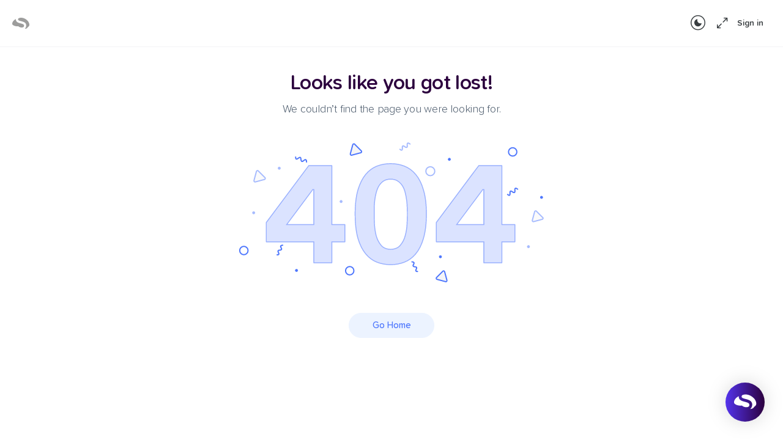

--- FILE ---
content_type: text/html; charset=UTF-8
request_url: https://www.sophicly.com/courses/live-lesson-archive/units/writing-a-grade-9-story-with-chatgpt/lessons/2-writing-a-grade-9-story-with-chatgpt/
body_size: 53768
content:
<!doctype html>
<html lang="en-GB">
	<head>
		<meta charset="UTF-8">
		<link rel="profile" href="https://gmpg.org/xfn/11">
		<title>Page not found &#8211; Sophicly</title>
<script type="text/html" id="tmpl-bb-link-preview">
<% if ( link_scrapping ) { %>
	<% if ( link_loading ) { %>
		<span class="bb-url-scrapper-loading bb-ajax-loader"><i class="bb-icon-l bb-icon-spinner animate-spin"></i>Loading preview...</span>
	<% } %>
	<% if ( link_success || link_error ) { %>
		<a title="Cancel Preview" href="#" id="bb-close-link-suggestion">Remove Preview</a>
		<div class="bb-link-preview-container">

			<% if ( link_images && link_images.length && link_success && ! link_error && '' !== link_image_index ) { %>
				<div id="bb-url-scrapper-img-holder">
					<div class="bb-link-preview-image">
						<div class="bb-link-preview-image-cover">
							<img src="<%= link_images[link_image_index] %>"/>
						</div>
						<div class="bb-link-preview-icons">
							<%
							if ( link_images.length > 1 ) { %>
								<a data-bp-tooltip-pos="up" data-bp-tooltip="Change image" href="#" class="icon-exchange toolbar-button bp-tooltip" id="icon-exchange"><i class="bb-icon-l bb-icon-exchange"></i></a>
							<% } %>
							<% if ( link_images.length ) { %>
								<a data-bp-tooltip-pos="up" data-bp-tooltip="Remove image" href="#" class="icon-image-slash toolbar-button bp-tooltip" id="bb-link-preview-remove-image"><i class="bb-icon-l bb-icon-image-slash"></i></a>
							<% } %>
							<a data-bp-tooltip-pos="up" data-bp-tooltip="Confirm" class="toolbar-button bp-tooltip" href="#" id="bb-link-preview-select-image">
								<i class="bb-icon-check bb-icon-l"></i>
							</a>
						</div>
					</div>
					<% if ( link_images.length > 1 ) { %>
						<div class="bb-url-thumb-nav">
							<button type="button" id="bb-url-prevPicButton"><span class="bb-icon-l bb-icon-angle-left"></span></button>
							<button type="button" id="bb-url-nextPicButton"><span class="bb-icon-l bb-icon-angle-right"></span></button>
							<div id="bb-url-scrapper-img-count">
								Image <%= link_image_index + 1 %>&nbsp;of&nbsp;<%= link_images.length %>
							</div>
						</div>
					<% } %>
				</div>
			<% } %>

			<% if ( link_success && ! link_error && link_url ) { %>
				<div class="bb-link-preview-info">
					<% var a = document.createElement('a');
						a.href = link_url;
						var hostname = a.hostname;
						var domainName = hostname.replace('www.', '' );
					%>

					<% if ( 'undefined' !== typeof link_title && link_title.trim() && link_description ) { %>
						<p class="bb-link-preview-link-name"><%= domainName %></p>
					<% } %>

					<% if ( link_success && ! link_error ) { %>
						<p class="bb-link-preview-title"><%= link_title %></p>
					<% } %>

					<% if ( link_success && ! link_error ) { %>
						<div class="bb-link-preview-excerpt"><p><%= link_description %></p></div>
					<% } %>
				</div>
			<% } %>
			<% if ( link_error && ! link_success ) { %>
				<div id="bb-url-error" class="bb-url-error"><%= link_error_msg %></div>
			<% } %>
		</div>
	<% } %>
<% } %>
</script>
<script type="text/html" id="tmpl-profile-card-popup">
	<div id="profile-card" class="bb-profile-card bb-popup-card" data-bp-item-id="" data-bp-item-component="members">

		<div class="skeleton-card">
			<div class="skeleton-card-body">
				<div class="skeleton-card-avatar bb-loading-bg"></div>
				<div class="skeleton-card-entity">
					<div class="skeleton-card-type bb-loading-bg"></div>
					<div class="skeleton-card-heading bb-loading-bg"></div>
					<div class="skeleton-card-meta bb-loading-bg"></div>
				</div>
			</div>
						<div class="skeleton-card-footer skeleton-footer-plain">
				<div class="skeleton-card-button bb-loading-bg"></div>
				<div class="skeleton-card-button bb-loading-bg"></div>
				<div class="skeleton-card-button bb-loading-bg"></div>
			</div>
		</div>

		<div class="bb-card-content">
			<div class="bb-card-body">
				<div class="bb-card-avatar">
					<span class="card-profile-status"></span>
					<img src="" alt="">
				</div>
				<div class="bb-card-entity">
					<div class="bb-card-profile-type"></div>
					<h4 class="bb-card-heading"></h4>
					<div class="bb-card-meta">
						<span class="card-meta-item card-meta-joined">Joined <span></span></span>
						<span class="card-meta-item card-meta-last-active"></span>
													<span class="card-meta-item card-meta-followers"></span>
												</div>
				</div>
			</div>
			<div class="bb-card-footer">
								<div class="bb-card-action bb-card-action-outline">
					<a href="" class="card-button card-button-profile">View Profile</a>
				</div>
			</div>
		</div>

	</div>
</script>
<script type="text/html" id="tmpl-group-card-popup">
	<div id="group-card" class="bb-group-card bb-popup-card" data-bp-item-id="" data-bp-item-component="groups">

		<div class="skeleton-card">
			<div class="skeleton-card-body">
				<div class="skeleton-card-avatar bb-loading-bg"></div>
				<div class="skeleton-card-entity">
					<div class="skeleton-card-heading bb-loading-bg"></div>
					<div class="skeleton-card-meta bb-loading-bg"></div>
				</div>
			</div>
						<div class="skeleton-card-footer skeleton-footer-plain">
				<div class="skeleton-card-button bb-loading-bg"></div>
				<div class="skeleton-card-button bb-loading-bg"></div>
			</div>
		</div>

		<div class="bb-card-content">
			<div class="bb-card-body">
				<div class="bb-card-avatar">
					<img src="" alt="">
				</div>
				<div class="bb-card-entity">
					<h4 class="bb-card-heading"></h4>
					<div class="bb-card-meta">
						<span class="card-meta-item card-meta-status"></span>
						<span class="card-meta-item card-meta-type"></span>
						<span class="card-meta-item card-meta-last-active"></span>
					</div>
					<div class="card-group-members">
						<span class="bs-group-members"></span>
					</div>
				</div>
			</div>
			<div class="bb-card-footer">
								<div class="bb-card-action bb-card-action-outline">
					<a href="" class="card-button card-button-group">View Group</a>
				</div>
			</div>
		</div>

	</div>
</script>

            <style id="bb_learndash_30_custom_colors">

                
                .learndash-wrapper .bb-single-course-sidebar .ld-status.ld-primary-background {
                    background-color: #e2e7ed !important;
                    color: inherit !important;
                }

                .learndash-wrapper .ld-course-status .ld-status.ld-status-progress.ld-primary-background {
                    background-color: #ebe9e6 !important;
                    color: inherit !important;
                }

                .learndash-wrapper .learndash_content_wrap .wpProQuiz_content .wpProQuiz_button_reShowQuestion:hover {
                    background-color: #fff !important;
                }

                .learndash-wrapper .learndash_content_wrap .wpProQuiz_content .wpProQuiz_toplistTable th {
                    background-color: transparent !important;
                }

                .learndash-wrapper .wpProQuiz_content .wpProQuiz_button:not(.wpProQuiz_button_reShowQuestion):not(.wpProQuiz_button_restartQuiz) {
                    color: #fff !important;
                }

                .learndash-wrapper .wpProQuiz_content .wpProQuiz_button.wpProQuiz_button_restartQuiz {
                    color: #fff !important;
                }

                .wpProQuiz_content .wpProQuiz_results > div > .wpProQuiz_button,
                .learndash-wrapper .bb-learndash-content-wrap .ld-item-list .ld-item-list-item a.ld-item-name:hover,
                .learndash-wrapper .bb-learndash-content-wrap .ld-item-list .ld-item-list-item .ld-item-list-item-preview:hover a.ld-item-name .ld-item-title,
                .learndash-wrapper .bb-learndash-content-wrap .ld-item-list .ld-item-list-item .ld-item-list-item-preview:hover .ld-expand-button .ld-icon-arrow-down,
                .lms-topic-sidebar-wrapper .lms-lessions-list > ol li a.bb-lesson-head:hover,
                .learndash-wrapper .bb-learndash-content-wrap .ld-primary-color-hover:hover,
                .learndash-wrapper .learndash_content_wrap .ld-table-list-item-quiz .ld-primary-color-hover:hover .ld-item-title,
                .learndash-wrapper .ld-item-list-item-expanded .ld-table-list-items .ld-table-list-item .ld-table-list-item-quiz .ld-primary-color-hover:hover .ld-item-title,
                .learndash-wrapper .ld-table-list .ld-table-list-items div.ld-table-list-item a.ld-table-list-item-preview:hover .ld-topic-title,
                .lms-lesson-content .bb-type-list li a:hover,
                .lms-lesson-content .lms-quiz-list li a:hover,
                .learndash-wrapper .ld-expand-button.ld-button-alternate:hover .ld-icon-arrow-down,
                .learndash-wrapper .ld-table-list .ld-table-list-items div.ld-table-list-item a.ld-table-list-item-preview:hover .ld-topic-title:before,
                .bb-lessons-list .lms-toggle-lesson i:hover,
                .lms-topic-sidebar-wrapper .lms-course-quizzes-list > ul li a:hover,
                .lms-topic-sidebar-wrapper .lms-course-members-list .course-members-list a:hover,
                .lms-topic-sidebar-wrapper .lms-course-members-list .bb-course-member-wrap > .list-members-extra,
                .lms-topic-sidebar-wrapper .lms-course-members-list .bb-course-member-wrap > .list-members-extra:hover,
                .learndash-wrapper .ld-item-list .ld-item-list-item.ld-item-lesson-item .ld-item-list-item-preview .ld-item-name .ld-item-title .ld-item-components span,
                .bb-about-instructor h5 a:hover,
                .learndash_content_wrap .comment-respond .comment-author:hover,
                .single-sfwd-courses .comment-respond .comment-author:hover {
                    color: #4d76fd !important;
                }

                .learndash-wrapper .learndash_content_wrap #quiz_continue_link,
                .learndash-wrapper .learndash_content_wrap .learndash_mark_complete_button,
                .learndash-wrapper .learndash_content_wrap #learndash_mark_complete_button,
                .learndash-wrapper .learndash_content_wrap .ld-status-complete,
                .learndash-wrapper .learndash_content_wrap .ld-alert-success .ld-button,
                .learndash-wrapper .learndash_content_wrap .ld-alert-success .ld-alert-icon,
                .wpProQuiz_questionList[data-type="assessment_answer"] .wpProQuiz_questionListItem label.is-selected:before,
                .wpProQuiz_questionList[data-type="single"] .wpProQuiz_questionListItem label.is-selected:before,
                .wpProQuiz_questionList[data-type="multiple"] .wpProQuiz_questionListItem label.is-selected:before {
                    background-color: #4d76fd !important;
                }

                .wpProQuiz_content .wpProQuiz_results > div > .wpProQuiz_button,
                .wpProQuiz_questionList[data-type="multiple"] .wpProQuiz_questionListItem label.is-selected:before {
                    border-color: #4d76fd !important;
                }

                .learndash-wrapper .wpProQuiz_content .wpProQuiz_button.wpProQuiz_button_restartQuiz,
                .learndash-wrapper .wpProQuiz_content .wpProQuiz_button.wpProQuiz_button_restartQuiz:hover,
                #learndash-page-content .sfwd-course-nav .learndash_next_prev_link a:hover,
                .bb-cover-list-item .ld-primary-background {
                    background-color: #4d76fd !important;
                }

                
                
                .lms-topic-sidebar-wrapper .ld-secondary-background,
                .i-progress.i-progress-completed,
                .bb-cover-list-item .ld-secondary-background,
                .learndash-wrapper .ld-status-icon.ld-status-complete.ld-secondary-background,
                .learndash-wrapper .ld-status-icon.ld-quiz-complete,
                .ld-progress-bar .ld-progress-bar-percentage.ld-secondary-background {
                    background-color: #1cd991 !important;
                }

                .bb-progress .bb-progress-circle {
                    border-color: #1cd991 !important;
                }

                .learndash-wrapper .ld-alert-success {
                    border-color: #DCDFE3 !important;
                }

                .learndash-wrapper .ld-secondary-in-progress-icon {
                    color: #1cd991 !important;
                }

                .learndash-wrapper .bb-learndash-content-wrap .ld-secondary-in-progress-icon {
                    border-left-color: #DEDFE2 !important;
                    border-top-color: #DEDFE2 !important;
                }

                
                
                .learndash-wrapper .ld-item-list .ld-item-list-item.ld-item-lesson-item .ld-item-name .ld-item-title .ld-item-components span.ld-status-waiting,
                .learndash-wrapper .ld-item-list .ld-item-list-item.ld-item-lesson-item .ld-item-name .ld-item-title .ld-item-components span.ld-status-waiting span.ld-icon,
                .learndash-wrapper .ld-status-waiting {
                    background-color: #ffd200 !important;
                }

                
            </style>

			<meta name='robots' content='max-image-preview:large' />
<link rel='dns-prefetch' href='//js.surecart.com' />
<link rel='dns-prefetch' href='//cdn.onesignal.com' />
<link rel='dns-prefetch' href='//fonts.googleapis.com' />
<link rel="alternate" type="application/rss+xml" title="Sophicly &raquo; Feed" href="https://www.sophicly.com/feed/" />
<link rel="alternate" type="application/rss+xml" title="Sophicly &raquo; Comments Feed" href="https://www.sophicly.com/comments/feed/" />
<link rel="preconnect" href="https://fonts.gstatic.com/" crossorigin><link rel="preload" href="https://www.sophicly.com/wp-content/uploads/nectar-blocks/custom-fonts/ProximaSoft-SemiBold.ttf" as="font" type="font/truetype" crossorigin><link rel="preload" href="https://www.sophicly.com/wp-content/uploads/nectar-blocks/custom-fonts/ProximaSoft-Black.ttf" as="font" type="font/truetype" crossorigin><link rel="preload" href="https://www.sophicly.com/wp-content/uploads/nectar-blocks/custom-fonts/ProximaSoft-Bold.ttf" as="font" type="font/truetype" crossorigin><link rel="preload" href="https://www.sophicly.com/wp-content/uploads/nectar-blocks/custom-fonts/ProximaSoft-Medium.ttf" as="font" type="font/truetype" crossorigin><style id='wp-img-auto-sizes-contain-inline-css' type='text/css'>
img:is([sizes=auto i],[sizes^="auto," i]){contain-intrinsic-size:3000px 1500px}
/*# sourceURL=wp-img-auto-sizes-contain-inline-css */
</style>

<link rel='stylesheet' id='bp-nouveau-icons-map-css' href='https://www.sophicly.com/wp-content/plugins/buddyboss-platform/bp-templates/bp-nouveau/icons/css/icons-map.min.css?ver=2.17.0' type='text/css' media='all' />
<link rel='stylesheet' id='bp-nouveau-bb-icons-css' href='https://www.sophicly.com/wp-content/plugins/buddyboss-platform/bp-templates/bp-nouveau/icons/css/bb-icons.min.css?ver=1.0.8' type='text/css' media='all' />
<link rel='stylesheet' id='dashicons-css' href='https://www.sophicly.com/wp-includes/css/dashicons.min.css?ver=cfa74da553224a6139abfc452e8c430e' type='text/css' media='all' />
<link rel='stylesheet' id='bp-nouveau-css' href='https://www.sophicly.com/wp-content/plugins/buddyboss-platform/bp-templates/bp-nouveau/css/buddypress.min.css?ver=2.17.0' type='text/css' media='all' />
<style id='bp-nouveau-inline-css' type='text/css'>
.list-wrap .bs-group-cover a:before{ background:unset; }
body .bp-member-type.bb-current-member-teacher {background-color:#5333ed !important;}body .bp-member-type.bb-current-member-teacher {color:#ffffff !important;}body .bp-member-type.bb-current-member-marking-specialist {background-color:##2c003e !important;}body .bp-member-type.bb-current-member-marking-specialist {color:#5333ed !important;}body .bp-member-type.bb-current-member-creative-writing-masterclass-student {background-color:#7DF9E9 !important;}body .bp-member-type.bb-current-member-creative-writing-masterclass-student {color:#5333ED !important;}
/*# sourceURL=bp-nouveau-inline-css */
</style>
<link rel='stylesheet' id='buddyboss_legacy-css' href='https://www.sophicly.com/wp-content/themes/buddyboss-theme/inc/plugins/buddyboss-menu-icons/vendor/kucrut/icon-picker/css/types/buddyboss_legacy.css?ver=1.0' type='text/css' media='all' />
<style id='wp-block-library-inline-css' type='text/css'>
:root{--wp-block-synced-color:#7a00df;--wp-block-synced-color--rgb:122,0,223;--wp-bound-block-color:var(--wp-block-synced-color);--wp-editor-canvas-background:#ddd;--wp-admin-theme-color:#007cba;--wp-admin-theme-color--rgb:0,124,186;--wp-admin-theme-color-darker-10:#006ba1;--wp-admin-theme-color-darker-10--rgb:0,107,160.5;--wp-admin-theme-color-darker-20:#005a87;--wp-admin-theme-color-darker-20--rgb:0,90,135;--wp-admin-border-width-focus:2px}@media (min-resolution:192dpi){:root{--wp-admin-border-width-focus:1.5px}}.wp-element-button{cursor:pointer}:root .has-very-light-gray-background-color{background-color:#eee}:root .has-very-dark-gray-background-color{background-color:#313131}:root .has-very-light-gray-color{color:#eee}:root .has-very-dark-gray-color{color:#313131}:root .has-vivid-green-cyan-to-vivid-cyan-blue-gradient-background{background:linear-gradient(135deg,#00d084,#0693e3)}:root .has-purple-crush-gradient-background{background:linear-gradient(135deg,#34e2e4,#4721fb 50%,#ab1dfe)}:root .has-hazy-dawn-gradient-background{background:linear-gradient(135deg,#faaca8,#dad0ec)}:root .has-subdued-olive-gradient-background{background:linear-gradient(135deg,#fafae1,#67a671)}:root .has-atomic-cream-gradient-background{background:linear-gradient(135deg,#fdd79a,#004a59)}:root .has-nightshade-gradient-background{background:linear-gradient(135deg,#330968,#31cdcf)}:root .has-midnight-gradient-background{background:linear-gradient(135deg,#020381,#2874fc)}:root{--wp--preset--font-size--normal:16px;--wp--preset--font-size--huge:42px}.has-regular-font-size{font-size:1em}.has-larger-font-size{font-size:2.625em}.has-normal-font-size{font-size:var(--wp--preset--font-size--normal)}.has-huge-font-size{font-size:var(--wp--preset--font-size--huge)}.has-text-align-center{text-align:center}.has-text-align-left{text-align:left}.has-text-align-right{text-align:right}.has-fit-text{white-space:nowrap!important}#end-resizable-editor-section{display:none}.aligncenter{clear:both}.items-justified-left{justify-content:flex-start}.items-justified-center{justify-content:center}.items-justified-right{justify-content:flex-end}.items-justified-space-between{justify-content:space-between}.screen-reader-text{border:0;clip-path:inset(50%);height:1px;margin:-1px;overflow:hidden;padding:0;position:absolute;width:1px;word-wrap:normal!important}.screen-reader-text:focus{background-color:#ddd;clip-path:none;color:#444;display:block;font-size:1em;height:auto;left:5px;line-height:normal;padding:15px 23px 14px;text-decoration:none;top:5px;width:auto;z-index:100000}html :where(.has-border-color){border-style:solid}html :where([style*=border-top-color]){border-top-style:solid}html :where([style*=border-right-color]){border-right-style:solid}html :where([style*=border-bottom-color]){border-bottom-style:solid}html :where([style*=border-left-color]){border-left-style:solid}html :where([style*=border-width]){border-style:solid}html :where([style*=border-top-width]){border-top-style:solid}html :where([style*=border-right-width]){border-right-style:solid}html :where([style*=border-bottom-width]){border-bottom-style:solid}html :where([style*=border-left-width]){border-left-style:solid}html :where(img[class*=wp-image-]){height:auto;max-width:100%}:where(figure){margin:0 0 1em}html :where(.is-position-sticky){--wp-admin--admin-bar--position-offset:var(--wp-admin--admin-bar--height,0px)}@media screen and (max-width:600px){html :where(.is-position-sticky){--wp-admin--admin-bar--position-offset:0px}}
/*# sourceURL=/wp-includes/css/dist/block-library/common.min.css */
</style>
<style id='classic-theme-styles-inline-css' type='text/css'>
/*! This file is auto-generated */
.wp-block-button__link{color:#fff;background-color:#32373c;border-radius:9999px;box-shadow:none;text-decoration:none;padding:calc(.667em + 2px) calc(1.333em + 2px);font-size:1.125em}.wp-block-file__button{background:#32373c;color:#fff;text-decoration:none}
/*# sourceURL=/wp-includes/css/classic-themes.min.css */
</style>
<link rel='stylesheet' id='ultp-gutenberg-blocks-css' href='https://www.sophicly.com/wp-content/plugins/uncanny-toolkit-pro/src/blocks/dist/index.css?ver=4.4' type='text/css' media='all' />
<link rel='stylesheet' id='ulgm-gutenberg-blocks-css' href='https://www.sophicly.com/wp-content/plugins/uncanny-learndash-groups/src/blocks/dist/index.css?ver=6.1.5' type='text/css' media='all' />
<link rel='stylesheet' id='bb-pro-enqueue-scripts-css' href='https://www.sophicly.com/wp-content/plugins/buddyboss-platform-pro/assets/css/index.min.css?ver=2.12.0' type='text/css' media='all' />
<link rel='stylesheet' id='bb-access-control-css' href='https://www.sophicly.com/wp-content/plugins/buddyboss-platform-pro/includes/access-control/assets/css/bb-access-control.min.css?ver=2.12.0' type='text/css' media='all' />
<link rel='stylesheet' id='bb-polls-style-css' href='https://www.sophicly.com/wp-content/plugins/buddyboss-platform-pro/includes/polls/assets/css/bb-polls.min.css?ver=2.12.0' type='text/css' media='all' />
<link rel='stylesheet' id='bb-schedule-posts-css' href='https://www.sophicly.com/wp-content/plugins/buddyboss-platform-pro/includes/schedule-posts/assets/css/bb-schedule-posts.min.css?ver=2.12.0' type='text/css' media='all' />
<link rel='stylesheet' id='bb-activity-post-feature-image-css' href='https://www.sophicly.com/wp-content/plugins/buddyboss-platform-pro/includes/platform-settings/activity/post-feature-image/assets/css/bb-activity-post-feature-image.min.css?ver=2.12.0' type='text/css' media='all' />
<link rel='stylesheet' id='bb-cropper-css-css' href='https://www.sophicly.com/wp-content/plugins/buddyboss-platform/bp-core/css/vendor/cropper.min.css?ver=2.17.0' type='text/css' media='all' />
<link rel='stylesheet' id='bb-meprlms-frontend-css' href='https://www.sophicly.com/wp-content/plugins/buddyboss-platform-pro/includes/integrations/meprlms/assets/css/meprlms-frontend.min.css?ver=2.17.0' type='text/css' media='all' />
<link rel='stylesheet' id='bb-tutorlms-admin-css' href='https://www.sophicly.com/wp-content/plugins/buddyboss-platform-pro/includes/integrations/tutorlms/assets/css/bb-tutorlms-admin.min.css?ver=2.17.0' type='text/css' media='all' />
<link rel='stylesheet' id='nectar-blocks-row-css' href='https://www.sophicly.com/wp-content/plugins/nectar-blocks/build/blocks/row/frontend-style.css?ver=2.5.1' type='text/css' media='all' />
<link rel='stylesheet' id='nectar-blocks-column-css' href='https://www.sophicly.com/wp-content/plugins/nectar-blocks/build/blocks/column/frontend-style.css?ver=2.5.1' type='text/css' media='all' />
<link rel='stylesheet' id='nectar-blocks-scrolling-marquee-css' href='https://www.sophicly.com/wp-content/plugins/nectar-blocks/build/blocks/scrolling-marquee/frontend-style.css?ver=2.5.1' type='text/css' media='all' />
<link rel='stylesheet' id='nectar-blocks-text-css' href='https://www.sophicly.com/wp-content/plugins/nectar-blocks/build/blocks/text/frontend-style.css?ver=2.5.1' type='text/css' media='all' />
<link rel='stylesheet' id='nectar-blocks-button-css' href='https://www.sophicly.com/wp-content/plugins/nectar-blocks/build/blocks/button/frontend-style.css?ver=2.5.1' type='text/css' media='all' />
<link rel='stylesheet' id='nectar-blocks-flex-box-css' href='https://www.sophicly.com/wp-content/plugins/nectar-blocks/build/blocks/flex-box/frontend-style.css?ver=2.5.1' type='text/css' media='all' />
<link rel='stylesheet' id='st-trigger-button-style-css' href='https://www.sophicly.com/wp-content/plugins/suretriggers/assets/css/st-trigger-button.css?ver=1.1.17' type='text/css' media='all' />
<link rel='stylesheet' id='uncannyowl-learndash-toolkit-free-css' href='https://www.sophicly.com/wp-content/plugins/uncanny-learndash-toolkit/src/assets/frontend/dist/bundle.min.css?ver=3.8.0.2' type='text/css' media='all' />
<link rel='stylesheet' id='ultp-frontend-css' href='https://www.sophicly.com/wp-content/plugins/uncanny-toolkit-pro/src/assets/dist/frontend/bundle.min.css?ver=4.4' type='text/css' media='all' />
<link rel='stylesheet' id='learndash_quiz_front_css-css' href='//www.sophicly.com/wp-content/plugins/sfwd-lms/themes/legacy/templates/learndash_quiz_front.min.css?ver=4.25.7.1' type='text/css' media='all' />
<link rel='stylesheet' id='learndash-css' href='//www.sophicly.com/wp-content/plugins/sfwd-lms/src/assets/dist/css/styles.css?ver=4.25.7.1' type='text/css' media='all' />
<link rel='stylesheet' id='jquery-dropdown-css-css' href='//www.sophicly.com/wp-content/plugins/sfwd-lms/assets/css/jquery.dropdown.min.css?ver=4.25.7.1' type='text/css' media='all' />
<link rel='stylesheet' id='learndash_lesson_video-css' href='//www.sophicly.com/wp-content/plugins/sfwd-lms/themes/legacy/templates/learndash_lesson_video.min.css?ver=4.25.7.1' type='text/css' media='all' />
<link rel='stylesheet' id='learndash-admin-bar-css' href='https://www.sophicly.com/wp-content/plugins/sfwd-lms/src/assets/dist/css/admin-bar/styles.css?ver=4.25.7.1' type='text/css' media='all' />
<link rel='stylesheet' id='learndash-course-grid-skin-grid-css' href='https://www.sophicly.com/wp-content/plugins/sfwd-lms/includes/course-grid/templates/skins/grid/style.css?ver=4.25.7.1' type='text/css' media='all' />
<link rel='stylesheet' id='learndash-course-grid-pagination-css' href='https://www.sophicly.com/wp-content/plugins/sfwd-lms/includes/course-grid/templates/pagination/style.css?ver=4.25.7.1' type='text/css' media='all' />
<link rel='stylesheet' id='learndash-course-grid-filter-css' href='https://www.sophicly.com/wp-content/plugins/sfwd-lms/includes/course-grid/templates/filter/style.css?ver=4.25.7.1' type='text/css' media='all' />
<link rel='stylesheet' id='learndash-course-grid-card-grid-1-css' href='https://www.sophicly.com/wp-content/plugins/sfwd-lms/includes/course-grid/templates/cards/grid-1/style.css?ver=4.25.7.1' type='text/css' media='all' />
<link rel='stylesheet' id='mwai_chatbot_theme_timeless-css' href='https://www.sophicly.com/wp-content/plugins/ai-engine-pro/themes/timeless.css?ver=1767611409' type='text/css' media='all' />
<link rel='stylesheet' id='h5p-plugin-styles-css' href='https://www.sophicly.com/wp-content/plugins/h5p/h5p-php-library/styles/h5p.css?ver=1.16.2' type='text/css' media='all' />
<link rel='stylesheet' id='suremembers-front-style-css' href='https://www.sophicly.com/wp-content/plugins/suremembers/assets/css/style.css?ver=1.10.14' type='text/css' media='all' />
<link rel='stylesheet' id='suremembers-restricted-template-style-css' href='https://www.sophicly.com/wp-content/plugins/suremembers/assets/css/restricted-template.css?ver=1.10.14' type='text/css' media='all' />
<link rel='stylesheet' id='redux-extendify-styles-css' href='https://www.sophicly.com/wp-content/themes/buddyboss-theme/inc/admin/framework/redux-core/assets/css/extendify-utilities.css?ver=4.4.11' type='text/css' media='all' />
<link rel='stylesheet' id='learndash-front-css' href='//www.sophicly.com/wp-content/plugins/sfwd-lms/themes/ld30/assets/css/learndash.min.css?ver=4.25.7.1' type='text/css' media='all' />
<style id='learndash-front-inline-css' type='text/css'>
		.learndash-wrapper .ld-item-list .ld-item-list-item.ld-is-next,
		.learndash-wrapper .wpProQuiz_content .wpProQuiz_questionListItem label:focus-within {
			border-color: #4d76fd;
		}

		/*
		.learndash-wrapper a:not(.ld-button):not(#quiz_continue_link):not(.ld-focus-menu-link):not(.btn-blue):not(#quiz_continue_link):not(.ld-js-register-account):not(#ld-focus-mode-course-heading):not(#btn-join):not(.ld-item-name):not(.ld-table-list-item-preview):not(.ld-lesson-item-preview-heading),
		 */

		.learndash-wrapper .ld-breadcrumbs a,
		.learndash-wrapper .ld-lesson-item.ld-is-current-lesson .ld-lesson-item-preview-heading,
		.learndash-wrapper .ld-lesson-item.ld-is-current-lesson .ld-lesson-title,
		.learndash-wrapper .ld-primary-color-hover:hover,
		.learndash-wrapper .ld-primary-color,
		.learndash-wrapper .ld-primary-color-hover:hover,
		.learndash-wrapper .ld-primary-color,
		.learndash-wrapper .ld-tabs .ld-tabs-navigation .ld-tab.ld-active,
		.learndash-wrapper .ld-button.ld-button-transparent,
		.learndash-wrapper .ld-button.ld-button-reverse,
		.learndash-wrapper .ld-icon-certificate,
		.learndash-wrapper .ld-login-modal .ld-login-modal-login .ld-modal-heading,
		#wpProQuiz_user_content a,
		.learndash-wrapper .ld-item-list .ld-item-list-item a.ld-item-name:hover,
		.learndash-wrapper .ld-focus-comments__heading-actions .ld-expand-button,
		.learndash-wrapper .ld-focus-comments__heading a,
		.learndash-wrapper .ld-focus-comments .comment-respond a,
		.learndash-wrapper .ld-focus-comment .ld-comment-reply a.comment-reply-link:hover,
		.learndash-wrapper .ld-expand-button.ld-button-alternate {
			color: #4d76fd !important;
		}

		.learndash-wrapper .ld-focus-comment.bypostauthor>.ld-comment-wrapper,
		.learndash-wrapper .ld-focus-comment.role-group_leader>.ld-comment-wrapper,
		.learndash-wrapper .ld-focus-comment.role-administrator>.ld-comment-wrapper {
			background-color:rgba(77, 118, 253, 0.03) !important;
		}


		.learndash-wrapper .ld-primary-background,
		.learndash-wrapper .ld-tabs .ld-tabs-navigation .ld-tab.ld-active:after {
			background: #4d76fd !important;
		}



		.learndash-wrapper .ld-course-navigation .ld-lesson-item.ld-is-current-lesson .ld-status-incomplete,
		.learndash-wrapper .ld-focus-comment.bypostauthor:not(.ptype-sfwd-assignment) >.ld-comment-wrapper>.ld-comment-avatar img,
		.learndash-wrapper .ld-focus-comment.role-group_leader>.ld-comment-wrapper>.ld-comment-avatar img,
		.learndash-wrapper .ld-focus-comment.role-administrator>.ld-comment-wrapper>.ld-comment-avatar img {
			border-color: #4d76fd !important;
		}



		.learndash-wrapper .ld-loading::before {
			border-top:3px solid #4d76fd !important;
		}

		.learndash-wrapper .ld-button:hover:not([disabled]):not(.ld-button-transparent):not(.ld--ignore-inline-css),
		#learndash-tooltips .ld-tooltip:after,
		#learndash-tooltips .ld-tooltip,
		.ld-tooltip:not(.ld-tooltip--modern) [role="tooltip"],
		.learndash-wrapper .ld-primary-background,
		.learndash-wrapper .btn-join:not(.ld--ignore-inline-css),
		.learndash-wrapper #btn-join:not(.ld--ignore-inline-css),
		.learndash-wrapper .ld-button:not([disabled]):not(.ld-button-reverse):not(.ld-button-transparent):not(.ld--ignore-inline-css),
		.learndash-wrapper .ld-expand-button:not([disabled]),
		.learndash-wrapper .wpProQuiz_content .wpProQuiz_button:not([disabled]):not(.wpProQuiz_button_reShowQuestion):not(.wpProQuiz_button_restartQuiz),
		.learndash-wrapper .wpProQuiz_content .wpProQuiz_button2:not([disabled]),
		.learndash-wrapper .ld-focus .ld-focus-sidebar .ld-course-navigation-heading,
		.learndash-wrapper .ld-focus-comments .form-submit #submit,
		.learndash-wrapper .ld-login-modal input[type='submit']:not([disabled]),
		.learndash-wrapper .ld-login-modal .ld-login-modal-register:not([disabled]),
		.learndash-wrapper .wpProQuiz_content .wpProQuiz_certificate a.btn-blue:not([disabled]),
		.learndash-wrapper .ld-focus .ld-focus-header .ld-user-menu .ld-user-menu-items a:not([disabled]),
		#wpProQuiz_user_content table.wp-list-table thead th,
		#wpProQuiz_overlay_close:not([disabled]),
		.learndash-wrapper .ld-expand-button.ld-button-alternate:not([disabled]) .ld-icon {
			background-color: #4d76fd !important;
			color: #000000;
		}

		.learndash-wrapper .ld-focus .ld-focus-sidebar .ld-focus-sidebar-trigger:not([disabled]):not(:hover):not(:focus) .ld-icon {
			background-color: #4d76fd;
		}

		.learndash-wrapper .ld-focus .ld-focus-sidebar .ld-focus-sidebar-trigger:hover .ld-icon,
		.learndash-wrapper .ld-focus .ld-focus-sidebar .ld-focus-sidebar-trigger:focus .ld-icon {
			border-color: #4d76fd;
			color: #4d76fd;
		}

		.learndash-wrapper .ld-button:focus:not(.ld-button-transparent):not(.ld--ignore-inline-css),
		.learndash-wrapper .btn-join:focus:not(.ld--ignore-inline-css),
		.learndash-wrapper #btn-join:focus:not(.ld--ignore-inline-css),
		.learndash-wrapper .ld-expand-button:focus,
		.learndash-wrapper .wpProQuiz_content .wpProQuiz_button:not(.wpProQuiz_button_reShowQuestion):focus:not(.wpProQuiz_button_restartQuiz),
		.learndash-wrapper .wpProQuiz_content .wpProQuiz_button2:focus,
		.learndash-wrapper .ld-focus-comments .form-submit #submit,
		.learndash-wrapper .ld-login-modal input[type='submit']:focus,
		.learndash-wrapper .ld-login-modal .ld-login-modal-register:focus,
		.learndash-wrapper .wpProQuiz_content .wpProQuiz_certificate a.btn-blue:focus {
			opacity: 0.75; /* Replicates the hover/focus states pre-4.21.3. */
			outline-color: #4d76fd;
		}

		.learndash-wrapper .ld-button:hover:not(.ld-button-transparent):not(.ld--ignore-inline-css),
		.learndash-wrapper .btn-join:hover:not(.ld--ignore-inline-css),
		.learndash-wrapper #btn-join:hover:not(.ld--ignore-inline-css),
		.learndash-wrapper .ld-expand-button:hover,
		.learndash-wrapper .wpProQuiz_content .wpProQuiz_button:not(.wpProQuiz_button_reShowQuestion):hover:not(.wpProQuiz_button_restartQuiz),
		.learndash-wrapper .wpProQuiz_content .wpProQuiz_button2:hover,
		.learndash-wrapper .ld-focus-comments .form-submit #submit,
		.learndash-wrapper .ld-login-modal input[type='submit']:hover,
		.learndash-wrapper .ld-login-modal .ld-login-modal-register:hover,
		.learndash-wrapper .wpProQuiz_content .wpProQuiz_certificate a.btn-blue:hover {
			background-color: #4d76fd; /* Replicates the hover/focus states pre-4.21.3. */
			opacity: 0.85; /* Replicates the hover/focus states pre-4.21.3. */
		}

		.learndash-wrapper .ld-item-list .ld-item-search .ld-closer:focus {
			border-color: #4d76fd;
		}

		.learndash-wrapper .ld-focus .ld-focus-header .ld-user-menu .ld-user-menu-items:before {
			border-bottom-color: #4d76fd !important;
		}

		.learndash-wrapper .ld-button.ld-button-transparent:hover {
			background: transparent !important;
		}

		.learndash-wrapper .ld-button.ld-button-transparent:focus {
			outline-color: #4d76fd;
		}

		.learndash-wrapper .ld-focus .ld-focus-header .sfwd-mark-complete .learndash_mark_complete_button:not(.ld--ignore-inline-css),
		.learndash-wrapper .ld-focus .ld-focus-header #sfwd-mark-complete #learndash_mark_complete_button,
		.learndash-wrapper .ld-button.ld-button-transparent,
		.learndash-wrapper .ld-button.ld-button-alternate,
		.learndash-wrapper .ld-expand-button.ld-button-alternate {
			background-color:transparent !important;
		}

		.learndash-wrapper .ld-focus-header .ld-user-menu .ld-user-menu-items a,
		.learndash-wrapper .ld-button.ld-button-reverse:hover,
		.learndash-wrapper .ld-alert-success .ld-alert-icon.ld-icon-certificate,
		.learndash-wrapper .ld-alert-warning .ld-button,
		.learndash-wrapper .ld-primary-background.ld-status {
			color:white !important;
		}

		.learndash-wrapper .ld-status.ld-status-unlocked {
			background-color: rgba(77,118,253,0.2) !important;
			color: #4d76fd !important;
		}

		.learndash-wrapper .wpProQuiz_content .wpProQuiz_addToplist {
			background-color: rgba(77,118,253,0.1) !important;
			border: 1px solid #4d76fd !important;
		}

		.learndash-wrapper .wpProQuiz_content .wpProQuiz_toplistTable th {
			background: #4d76fd !important;
		}

		.learndash-wrapper .wpProQuiz_content .wpProQuiz_toplistTrOdd {
			background-color: rgba(77,118,253,0.1) !important;
		}


		.learndash-wrapper .wpProQuiz_content .wpProQuiz_time_limit .wpProQuiz_progress {
			background-color: #4d76fd !important;
		}
		
		.learndash-wrapper #quiz_continue_link,
		.learndash-wrapper .ld-secondary-background,
		.learndash-wrapper .learndash_mark_complete_button:not(.ld--ignore-inline-css),
		.learndash-wrapper #learndash_mark_complete_button,
		.learndash-wrapper .ld-status-complete,
		.learndash-wrapper .ld-alert-success .ld-button,
		.learndash-wrapper .ld-alert-success .ld-alert-icon {
			background-color: #1cd991 !important;
		}

		.learndash-wrapper #quiz_continue_link:focus,
		.learndash-wrapper .learndash_mark_complete_button:focus:not(.ld--ignore-inline-css),
		.learndash-wrapper #learndash_mark_complete_button:focus,
		.learndash-wrapper .ld-alert-success .ld-button:focus {
			outline-color: #1cd991;
		}

		.learndash-wrapper .wpProQuiz_content a#quiz_continue_link {
			background-color: #1cd991 !important;
		}

		.learndash-wrapper .wpProQuiz_content a#quiz_continue_link:focus {
			outline-color: #1cd991;
		}

		.learndash-wrapper .course_progress .sending_progress_bar {
			background: #1cd991 !important;
		}

		.learndash-wrapper .wpProQuiz_content .wpProQuiz_button_reShowQuestion:hover, .learndash-wrapper .wpProQuiz_content .wpProQuiz_button_restartQuiz:hover {
			background-color: #1cd991 !important;
			opacity: 0.75;
		}

		.learndash-wrapper .wpProQuiz_content .wpProQuiz_button_reShowQuestion:focus,
		.learndash-wrapper .wpProQuiz_content .wpProQuiz_button_restartQuiz:focus {
			outline-color: #1cd991;
		}

		.learndash-wrapper .ld-secondary-color-hover:hover,
		.learndash-wrapper .ld-secondary-color,
		.learndash-wrapper .ld-focus .ld-focus-header .sfwd-mark-complete .learndash_mark_complete_button:not(.ld--ignore-inline-css),
		.learndash-wrapper .ld-focus .ld-focus-header #sfwd-mark-complete #learndash_mark_complete_button,
		.learndash-wrapper .ld-focus .ld-focus-header .sfwd-mark-complete:after {
			color: #1cd991 !important;
		}

		.learndash-wrapper .ld-secondary-in-progress-icon {
			border-left-color: #1cd991 !important;
			border-top-color: #1cd991 !important;
		}

		.learndash-wrapper .ld-alert-success {
			border-color: #1cd991;
			background-color: transparent !important;
			color: #1cd991;
		}

		
.single-sfwd-courses .learndash-wrapper .ld-expand-button.ld-button-alternate:not([disabled]) .ld-icon, .single-sfwd-courses .learndash-wrapper .ld-expand-button.ld-primary-background:not([disabled]) {
				background-color: #ecf3ff !important;
			}.single-sfwd-courses .learndash-wrapper .ld-expand-button.ld-button-alternate:not([disabled]) .ld-icon:hover {
								opacity: 0.85 !important;
							}.single-sfwd-courses .learndash-wrapper .ld-expand-button.ld-button-alternate:not([disabled]) .ld-icon:focus {
								opacity: 0.75 !important;
							} .single-sfwd-courses .learndash-wrapper .ld-expand-button.ld-primary-background:not([disabled]):hover {
								opacity: 0.85 !important;
							} .single-sfwd-courses .learndash-wrapper .ld-expand-button.ld-primary-background:not([disabled]):focus {
								opacity: 0.75 !important;
							}.single-sfwd-courses .learndash-wrapper .ld-expand-button.ld-button-alternate:focus .ld-icon, .single-sfwd-courses .learndash-wrapper .ld-expand-button.ld-primary-background:focus {
				outline-color: #ecf3ff;
			}
/*# sourceURL=learndash-front-inline-css */
</style>
<link rel='stylesheet' id='bp-zoom-css' href='https://www.sophicly.com/wp-content/plugins/buddyboss-platform-pro/includes/integrations/zoom/assets/css/bp-zoom.min.css?ver=2.12.0' type='text/css' media='all' />
<link rel='stylesheet' id='buddyboss-theme-magnific-popup-css-css' href='https://www.sophicly.com/wp-content/themes/buddyboss-theme/assets/css/vendors/magnific-popup.min.css?ver=2.16.1' type='text/css' media='all' />
<link rel='stylesheet' id='buddyboss-theme-select2-css-css' href='https://www.sophicly.com/wp-content/themes/buddyboss-theme/assets/css/vendors/select2.min.css?ver=2.16.1' type='text/css' media='all' />
<link rel='stylesheet' id='buddyboss-theme-css-css' href='https://www.sophicly.com/wp-content/themes/buddyboss-theme/assets/css/theme.css?ver=2.16.1' type='text/css' media='all' />
<link rel='stylesheet' id='buddyboss-theme-template-css' href='https://www.sophicly.com/wp-content/themes/buddyboss-theme/assets/css/template-v2.css?ver=2.16.1' type='text/css' media='all' />
<link rel='stylesheet' id='buddyboss-theme-buddypress-css' href='https://www.sophicly.com/wp-content/themes/buddyboss-theme/assets/css/buddypress.css?ver=2.16.1' type='text/css' media='all' />
<link rel='stylesheet' id='buddyboss-theme-learndash-css' href='https://www.sophicly.com/wp-content/themes/buddyboss-theme/assets/css/learndash.css?ver=2.16.1' type='text/css' media='all' />
<link rel='stylesheet' id='nectar-frontend-global-css' href='https://www.sophicly.com/wp-content/plugins/nectar-blocks/build/nectar-blocks-core.css?ver=2.5.1' type='text/css' media='all' />
<style id='nectar-frontend-global-inline-css' type='text/css'>
@font-face { font-family: "Proxima Soft Semibold"; src: url("https://www.sophicly.com/wp-content/uploads/nectar-blocks/custom-fonts/ProximaSoft-SemiBold.ttf") format("truetype");font-style: normal;font-weight: 400;font-display: swap;}@font-face { font-family: "Proxima Soft Black"; src: url("https://www.sophicly.com/wp-content/uploads/nectar-blocks/custom-fonts/ProximaSoft-Black.ttf") format("truetype");font-style: normal;font-weight: 900;font-display: swap;}@font-face { font-family: "Proxima Soft Bold"; src: url("https://www.sophicly.com/wp-content/uploads/nectar-blocks/custom-fonts/ProximaSoft-Bold.ttf") format("truetype");font-style: normal;font-weight: 700;font-display: swap;}@font-face { font-family: "Proxima Soft Medium"; src: url("https://www.sophicly.com/wp-content/uploads/nectar-blocks/custom-fonts/ProximaSoft-Medium.ttf") format("truetype");font-style: normal;font-weight: 400;font-display: swap;}
:root { --nectar-gc-X8MZ8OfzHG: #4d76fd; }:root { --nectar-gc-Psscza6FXQ: #51dacf; }:root { --nectar-gc-sNxIRel2gU: #d2fafb; }:root { --nectar-gc-EiVL6eNqoV: #ecf3ff; }:root { --light: #f5f5f7; }:root { --accentLight: #41aaa8; }:root { --accentPrimary: #7df9e9; }:root { --accentDark: #5333ed; }:root { --dark: #2c003e; }:root { --nectar-gc-5K8PeZFlbA: linear-gradient(315deg, rgba(0, 0, 0, 0) 0.00%,rgb(17, 17, 17) 100.00%); }:root { --nectar-gc-IXCRXmCZXA: linear-gradient(45deg, rgb(77, 118, 253) 11.00%,rgb(236, 243, 255) 93.00%); }:root { --gradient-1: linear-gradient(135deg, rgb(65, 170, 168) 0.00%,rgb(125, 249, 233) 100.00%); }:root { --gradient-2: linear-gradient(180deg, rgb(81, 218, 207) 1.00%,rgb(210, 250, 251) 100.00%); }:root { --gradient-3: radial-gradient(circle at right top, rgb(66, 161, 236) 2.00%,rgb(77, 118, 253) 82.00%); }:root { --gradient-4: linear-gradient(135deg, rgb(83, 51, 237) 0.00%,rgb(44, 0, 62) 100.00%); }:root { --gradient-5: linear-gradient(225deg, #ffffff 25%, rgba(255, 255, 255, 0.2) 100%); }
@font-face { font-family: "Proxima Soft Semibold"; src: url("https://www.sophicly.com/wp-content/uploads/nectar-blocks/custom-fonts/ProximaSoft-SemiBold.ttf") format("truetype");font-style: normal;font-weight: 400;font-display: swap;}@font-face { font-family: "Proxima Soft Black"; src: url("https://www.sophicly.com/wp-content/uploads/nectar-blocks/custom-fonts/ProximaSoft-Black.ttf") format("truetype");font-style: normal;font-weight: 900;font-display: swap;}@font-face { font-family: "Proxima Soft Bold"; src: url("https://www.sophicly.com/wp-content/uploads/nectar-blocks/custom-fonts/ProximaSoft-Bold.ttf") format("truetype");font-style: normal;font-weight: 700;font-display: swap;}@font-face { font-family: "Proxima Soft Medium"; src: url("https://www.sophicly.com/wp-content/uploads/nectar-blocks/custom-fonts/ProximaSoft-Medium.ttf") format("truetype");font-style: normal;font-weight: 400;font-display: swap;}.nectar-font-h1, h1 {font-family: Playfair Display;font-style: normal;font-weight: normal;letter-spacing: -0.02em;text-transform: none;color: var(--dark);}@media all { .nectar-font-h1, h1 { font-size: clamp(34px, 4.8vw, 72px); } }@media all { .nectar-font-h1, h1 { line-height: 1.2em; } }:root { --h1-font-family: Playfair Display;--h1-font-style: normal;--h1-font-weight: normal;--h1-letter-spacing: -0.02em;--h1-text-transform: none;--h1-color: var(--dark);}.nectar-font-h2, h2 {font-family: Playfair Display;font-style: normal;font-weight: normal;letter-spacing: -0.02em;color: var(--dark);}@media all { .nectar-font-h2, h2 { font-size: clamp(30px, 3.5vw, 70px); } }@media all { .nectar-font-h2, h2 { line-height: 1.2em; } }:root { --h2-font-family: Playfair Display;--h2-font-style: normal;--h2-font-weight: normal;--h2-letter-spacing: -0.02em;--h2-color: var(--dark);}.nectar-font-h3, h3 {font-family: "Proxima Soft Semibold";font-style: normal;font-weight: normal;letter-spacing: -0.02em;text-transform: none;color: var(--accentDark);}@media all { .nectar-font-h3, h3 { font-size: clamp(24px, 3vw, 48px); } }@media all { .nectar-font-h3, h3 { line-height: 1.2em; } }:root { --h3-font-family: "Proxima Soft Semibold";--h3-font-style: normal;--h3-font-weight: normal;--h3-letter-spacing: -0.02em;--h3-text-transform: none;--h3-color: var(--accentDark);}.nectar-font-h4, h4 {font-family: "Proxima Soft Light";font-style: normal;font-weight: normal;letter-spacing: -0.02em;text-transform: none;color: var(--accentDark);}@media all { .nectar-font-h4, h4 { font-size: clamp(20px, 1.8vw, 28px); } }@media all { .nectar-font-h4, h4 { line-height: 1.2em; } }:root { --h4-font-family: "Proxima Soft Light";--h4-font-style: normal;--h4-font-weight: normal;--h4-letter-spacing: -0.02em;--h4-text-transform: none;--h4-color: var(--accentDark);}.nectar-font-h5, h5 {font-family: "Proxima Soft Light";font-style: normal;font-weight: normal;letter-spacing: -0.03em;text-transform: none;color: var(--accentDark);}@media all { .nectar-font-h5, h5 { font-size: 1.25rem; } }@media all { .nectar-font-h5, h5 { line-height: 1.2em; } }:root { --h5-font-family: "Proxima Soft Light";--h5-font-style: normal;--h5-font-weight: normal;--h5-letter-spacing: -0.03em;--h5-text-transform: none;--h5-color: var(--accentDark);}.nectar-font-h6, h6 {font-family: "Proxima Soft Semibold";font-style: normal;font-weight: normal;letter-spacing: -0.01em;text-transform: none;color: var(--light);}@media all { .nectar-font-h6, h6 { font-size: 1rem; } }@media all { .nectar-font-h6, h6 { line-height: 1.4em; } }:root { --h6-font-family: "Proxima Soft Semibold";--h6-font-style: normal;--h6-font-weight: normal;--h6-letter-spacing: -0.01em;--h6-text-transform: none;--h6-color: var(--light);}.nectar-font-body, body {font-family: "Proxima Soft Light";font-style: normal;font-weight: normal;letter-spacing: 0em;text-transform: none;color: var(--dark);}@media all { .nectar-font-body, body { font-size: 1rem; } }@media all { .nectar-font-body, body { line-height: 1.7em; } }:root { --body-font-family: "Proxima Soft Light";--body-font-style: normal;--body-font-weight: normal;--body-letter-spacing: 0em;--body-text-transform: none;--body-color: var(--dark);}.nectar-font-label, label {font-family: "Proxima Soft Semibold";font-style: normal;font-weight: normal;letter-spacing: -0.02em;color: var(--dark);}@media all { .nectar-font-label, label { font-size: 1rem; } }@media all { .nectar-font-label, label { line-height: 1.4em; } }:root { --label-font-family: "Proxima Soft Semibold";--label-font-style: normal;--label-font-weight: normal;--label-letter-spacing: -0.02em;--label-color: var(--dark);}.nectar-font-em, em {font-family: Playfair Display;font-style: italic;font-weight: normal;letter-spacing: -0.01em;text-transform: none;}:root { --em-font-family: Playfair Display;--em-font-style: italic;--em-font-weight: normal;--em-letter-spacing: -0.01em;--em-text-transform: none;}.nectar-gt-x5EV8a7urb {font-family: "Proxima Soft Semibold";font-style: normal;font-weight: normal;letter-spacing: -0.02em;color: var(--dark);}@media all { .nectar-gt-x5EV8a7urb { font-size: 1rem; } }@media all { .nectar-gt-x5EV8a7urb { line-height: 1.4em; } }:root { --nectar-gt-x5EV8a7urb-font-family: "Proxima Soft Semibold";--nectar-gt-x5EV8a7urb-font-style: normal;--nectar-gt-x5EV8a7urb-font-weight: normal;--nectar-gt-x5EV8a7urb-letter-spacing: -0.02em;--nectar-gt-x5EV8a7urb-color: var(--dark);}.nectar-gt-KSt7T2Bcn0 {font-family: Roboto;font-style: normal;font-weight: normal;letter-spacing: 0em;text-transform: none;color: var(--dark);}@media all { .nectar-gt-KSt7T2Bcn0 { font-size: clamp(16px, 1.3vw, 24px); } }@media all { .nectar-gt-KSt7T2Bcn0 { line-height: 1.6em; } }:root { --nectar-gt-KSt7T2Bcn0-font-family: Roboto;--nectar-gt-KSt7T2Bcn0-font-style: normal;--nectar-gt-KSt7T2Bcn0-font-weight: normal;--nectar-gt-KSt7T2Bcn0-letter-spacing: 0em;--nectar-gt-KSt7T2Bcn0-text-transform: none;--nectar-gt-KSt7T2Bcn0-color: var(--dark);}.nectar-gt-Evtd0lA6vE {font-family: Inter;font-style: normal;font-weight: 600;letter-spacing: 0.05em;text-transform: uppercase;color: var(--dark);}@media all { .nectar-gt-Evtd0lA6vE { font-size: 0.9rem; } }@media all { .nectar-gt-Evtd0lA6vE { line-height: 1.1em; } }:root { --nectar-gt-Evtd0lA6vE-font-family: Inter;--nectar-gt-Evtd0lA6vE-font-style: normal;--nectar-gt-Evtd0lA6vE-font-weight: 600;--nectar-gt-Evtd0lA6vE-letter-spacing: 0.05em;--nectar-gt-Evtd0lA6vE-text-transform: uppercase;--nectar-gt-Evtd0lA6vE-color: var(--dark);}.nectar-gt-uzsl42C9DH {font-family: Inter;font-style: normal;font-weight: 600;letter-spacing: -0.01em;text-transform: none;}@media all { .nectar-gt-uzsl42C9DH { font-size: 1rem; } }@media all { .nectar-gt-uzsl42C9DH { line-height: 1.4em; } }:root { --nectar-gt-uzsl42C9DH-font-family: Inter;--nectar-gt-uzsl42C9DH-font-style: normal;--nectar-gt-uzsl42C9DH-font-weight: 600;--nectar-gt-uzsl42C9DH-letter-spacing: -0.01em;--nectar-gt-uzsl42C9DH-text-transform: none;}

        .nectar-blocks-row__wrapper.alignfull {
          width: auto;
        }
/*# sourceURL=nectar-frontend-global-inline-css */
</style>
<link rel='stylesheet' id='nectar-blocks-lightgallery-css' href='https://www.sophicly.com/wp-content/plugins/nectar-blocks/assets/lightgallery/css/bundle.min.css?ver=9.4.1' type='text/css' media='all' />
<link rel='stylesheet' id='nectar-blocks-google-fonts-css' href='https://fonts.googleapis.com/css?family=Playfair+Display:400|Roboto:400|Inter:600|&#038;display=swap&#038;subset=latin' type='text/css' media='all' />
<link rel='stylesheet' id='bb-pro-onesignal-css-css' href='https://www.sophicly.com/wp-content/plugins/buddyboss-platform-pro/includes/integrations/onesignal/assets/css/bb-onesignal.min.css?ver=2.12.0' type='text/css' media='all' />
<link rel='stylesheet' id='buddyboss-child-css-css' href='https://www.sophicly.com/wp-content/themes/buddyboss-theme-child/assets/css/custom.css?ver=6.9' type='text/css' media='all' />
<script type="text/javascript">
            window._bbssoDOMReady = function (callback) {
                if ( document.readyState === "complete" || document.readyState === "interactive" ) {
                    callback();
                } else {
                    document.addEventListener( "DOMContentLoaded", callback );
                }
            };
            </script><script type="text/javascript" id="bb-twemoji-js-extra">
/* <![CDATA[ */
var bbemojiSettings = {"baseUrl":"https://s.w.org/images/core/emoji/14.0.0/72x72/","ext":".png","svgUrl":"https://s.w.org/images/core/emoji/14.0.0/svg/","svgExt":".svg"};
//# sourceURL=bb-twemoji-js-extra
/* ]]> */
</script>
<script type="text/javascript" src="https://www.sophicly.com/wp-includes/js/twemoji.min.js?ver=2.17.0" id="bb-twemoji-js"></script>
<script type="text/javascript" src="https://www.sophicly.com/wp-content/plugins/buddyboss-platform/bp-core/js/bb-emoji-loader.min.js?ver=2.17.0" id="bb-emoji-loader-js"></script>
<script type="text/javascript" src="https://www.sophicly.com/wp-includes/js/jquery/jquery.min.js?ver=3.7.1" id="jquery-core-js"></script>
<script type="text/javascript" src="https://www.sophicly.com/wp-includes/js/jquery/jquery-migrate.min.js?ver=3.4.1" id="jquery-migrate-js"></script>
<script type="text/javascript" id="bb-reaction-js-extra">
/* <![CDATA[ */
var bbReactionVars = {"ajax_url":"https://www.sophicly.com/wp-admin/admin-ajax.php"};
//# sourceURL=bb-reaction-js-extra
/* ]]> */
</script>
<script type="text/javascript" src="https://www.sophicly.com/wp-content/plugins/buddyboss-platform-pro/includes/reactions/assets/js/bb-reaction.min.js?ver=2.12.0" id="bb-reaction-js"></script>
<script type="text/javascript" src="https://www.sophicly.com/wp-content/plugins/buddyboss-platform/bp-core/js/widget-members.min.js?ver=2.17.0" id="bp-widget-members-js"></script>
<script type="text/javascript" src="https://www.sophicly.com/wp-content/plugins/buddyboss-platform/bp-core/js/jquery-query.min.js?ver=2.17.0" id="bp-jquery-query-js"></script>
<script type="text/javascript" src="https://www.sophicly.com/wp-content/plugins/buddyboss-platform/bp-core/js/vendor/jquery-cookie.min.js?ver=2.17.0" id="bp-jquery-cookie-js"></script>
<script type="text/javascript" src="https://www.sophicly.com/wp-content/plugins/buddyboss-platform/bp-core/js/vendor/jquery-scroll-to.min.js?ver=2.17.0" id="bp-jquery-scroll-to-js"></script>
<script type="text/javascript" id="bp-media-dropzone-js-extra">
/* <![CDATA[ */
var bp_media_dropzone = {"dictDefaultMessage":"Drop files here to upload","dictFallbackMessage":"Your browser does not support drag'n'drop file uploads.","dictFallbackText":"Please use the fallback form below to upload your files like in the olden days.","dictFileTooBig":"Sorry, file size is too big ({{filesize}} MB). Max file size limit: {{maxFilesize}} MB.","dictInvalidFileType":"You can't upload files of this type.","dictResponseError":"Server responded with {{statusCode}} code.","dictCancelUpload":"Cancel upload","dictUploadCanceled":"Upload canceled.","dictCancelUploadConfirmation":"Are you sure you want to cancel this upload?","dictRemoveFile":"Remove file","dictMaxFilesExceeded":"You cannot upload more than 10 files at a time."};
//# sourceURL=bp-media-dropzone-js-extra
/* ]]> */
</script>
<script type="text/javascript" src="https://www.sophicly.com/wp-content/plugins/buddyboss-platform/bp-core/js/vendor/dropzone.min.js?ver=2.17.0" id="bp-media-dropzone-js"></script>
<script type="text/javascript" src="https://www.sophicly.com/wp-content/plugins/buddyboss-platform-pro/includes/integrations/meprlms/assets/js/bb-meprlms-frontend.min.js?ver=2.17.0" id="bb-meprlms-frontend-js"></script>
<script type="text/javascript" id="bb-tutorlms-admin-js-extra">
/* <![CDATA[ */
var bbTutorLMSVars = {"ajax_url":"https://www.sophicly.com/wp-admin/admin-ajax.php","select_course_placeholder":"Start typing a course name to associate with this group."};
//# sourceURL=bb-tutorlms-admin-js-extra
/* ]]> */
</script>
<script type="text/javascript" src="https://www.sophicly.com/wp-content/plugins/buddyboss-platform-pro/includes/integrations/tutorlms/assets/js/bb-tutorlms-admin.min.js?ver=2.17.0" id="bb-tutorlms-admin-js"></script>
<script type="text/javascript" src="https://www.sophicly.com/wp-content/plugins/buddyboss-platform/bp-core/js/vendor/magnific-popup.js?ver=2.17.0" id="bp-nouveau-magnific-popup-js"></script>
<script type="text/javascript" src="https://www.sophicly.com/wp-content/plugins/buddyboss-platform/bp-core/js/vendor/exif.js?ver=2.17.0" id="bp-exif-js"></script>
<script type="text/javascript" id="surecart-affiliate-tracking-js-before">
/* <![CDATA[ */
window.SureCartAffiliatesConfig = {
				"publicToken": "pt_cNEtxwPUz6hND3qq2e4FHigo",
				"baseURL":"https://api.surecart.com/v1"
			};
//# sourceURL=surecart-affiliate-tracking-js-before
/* ]]> */
</script>
<script type="text/javascript" src="https://js.surecart.com/v1/affiliates?ver=1.1" id="surecart-affiliate-tracking-js" defer="defer" data-wp-strategy="defer"></script>
<script type="text/javascript" id="uncannyowl-learndash-toolkit-free-js-extra">
/* <![CDATA[ */
var UncannyToolkit = {"ajax":{"url":"https://www.sophicly.com/wp-admin/admin-ajax.php","nonce":"a0ab4501c2"},"integrity":{"shouldPreventConcurrentLogin":false},"i18n":{"dismiss":"Dismiss","preventConcurrentLogin":"Your account has exceeded maximum concurrent login number.","error":{"generic":"Something went wrong. Please, try again"}},"modals":[]};
//# sourceURL=uncannyowl-learndash-toolkit-free-js-extra
/* ]]> */
</script>
<script type="text/javascript" src="https://www.sophicly.com/wp-content/plugins/uncanny-learndash-toolkit/src/assets/frontend/dist/bundle.min.js?ver=3.8.0.2" id="uncannyowl-learndash-toolkit-free-js"></script>
<script type="text/javascript" id="ultp-frontend-js-extra">
/* <![CDATA[ */
var UncannyToolkitPro = {"restURL":"https://www.sophicly.com/wp-json/uo_toolkit/v1/","nonce":"2b745f2c51"};
//# sourceURL=ultp-frontend-js-extra
/* ]]> */
</script>
<script type="text/javascript" src="https://www.sophicly.com/wp-content/plugins/uncanny-toolkit-pro/src/assets/dist/frontend/bundle.min.js?ver=4.4" id="ultp-frontend-js"></script>
<script type="text/javascript" src="https://www.sophicly.com/wp-includes/js/dist/vendor/react.min.js?ver=18.3.1.1" id="react-js"></script>
<script type="text/javascript" src="https://www.sophicly.com/wp-includes/js/dist/vendor/react-dom.min.js?ver=18.3.1.1" id="react-dom-js"></script>
<script type="text/javascript" src="https://www.sophicly.com/wp-includes/js/dist/escape-html.min.js?ver=6561a406d2d232a6fbd2" id="wp-escape-html-js"></script>
<script type="text/javascript" src="https://www.sophicly.com/wp-includes/js/dist/element.min.js?ver=6a582b0c827fa25df3dd" id="wp-element-js"></script>
<script type="text/javascript" src="https://www.sophicly.com/wp-content/plugins/ai-engine-pro/app/chatbot.js?ver=1767611409" id="mwai_chatbot-js"></script>
<script type="text/javascript" src="https://www.sophicly.com/wp-content/themes/buddyboss-theme-child/assets/js/custom.js?ver=6.9" id="buddyboss-child-js-js"></script>
<link rel="https://api.w.org/" href="https://www.sophicly.com/wp-json/" /><link rel="EditURI" type="application/rsd+xml" title="RSD" href="https://www.sophicly.com/xmlrpc.php?rsd" />

	<script>var ajaxurl = 'https://www.sophicly.com/wp-admin/admin-ajax.php';</script>

	<meta name="generator" content="Redux 4.4.11" /><meta name="viewport" content="width=device-width, initial-scale=1.0, maximum-scale=3.0, user-scalable=1" />                <style type="text/css">
                    @font-face { font-family: Proxima Soft; src: url(https://sophicly.b-cdn.net/ProximaSoft-Thin.woff2) format('woff2'), url(https://sophicly.b-cdn.net/ProximaSoft-Thin.woff) format('woff'), url(https://sophicly.b-cdn.net/ProximaSoft-Thin.ttf) format('truetype'); font-weight: 100; font-style: normal; font-display: swap; } @font-face { font-family: Proxima Soft; src: url(https://sophicly.b-cdn.net/ProximaSoft-Light.woff2) format('woff2'), url(https://sophicly.b-cdn.net/ProximaSoft-Light.woff) format('woff'), url(https://sophicly.b-cdn.net/ProximaSoft-Light.ttf) format('truetype'); font-weight: 300; font-style: normal; font-display: swap; } @font-face { font-family: Proxima Soft; src: url(https://sophicly.b-cdn.net/ProximaSoft-Regular.woff2) format('woff2'), url(https://sophicly.b-cdn.net/ProximaSoft-Regular.woff) format('woff'), url(https://sophicly.b-cdn.net/ProximaSoft-Regular.ttf) format('truetype'); font-weight: 400; font-style: normal; font-display: swap; } @font-face { font-family: Proxima Soft; src: url(https://sophicly.b-cdn.net/ProximaSoft-Medium.woff2) format('woff2'), url(https://sophicly.b-cdn.net/ProximaSoft-Medium.woff) format('woff'), url(https://sophicly.b-cdn.net/ProximaSoft-Medium.ttf) format('truetype'); font-weight: 500; font-style: normal; font-display: swap; } @font-face { font-family: Proxima Soft; src: url(https://sophicly.b-cdn.net/ProximaSoft-SemiBold.woff2) format('woff2'), url(https://sophicly.b-cdn.net/ProximaSoft-SemiBold.woff) format('woff'), url(https://sophicly.b-cdn.net/ProximaSoft-SemiBold.ttf) format('truetype'); font-weight: 600; font-style: normal; font-display: swap; } @font-face { font-family: Proxima Soft; src: url(https://sophicly.b-cdn.net/ProximaSoft-Bold.woff2) format('woff2'), url(https://sophicly.b-cdn.net/ProximaSoft-Bold.woff) format('woff'), url(https://sophicly.b-cdn.net/ProximaSoft-Bold.ttf) format('truetype'); font-weight: 700; font-style: normal; font-display: swap; } @font-face { font-family: Proxima Soft; src: url(https://sophicly.b-cdn.net/ProximaSoft-ExtraBold.woff2) format('woff2'), url(https://sophicly.b-cdn.net/ProximaSoft-ExtraBold.woff) format('woff'), url(https://sophicly.b-cdn.net/ProximaSoft-ExtraBold.ttf) format('truetype'); font-weight: 800; font-style: normal; font-display: swap; } @font-face { font-family: Proxima Nova; src: url(https://sophicly.b-cdn.net/ProximaNovaT-Thin.woff2) format('woff2'), url(https://sophicly.b-cdn.net/ProximaNovaT-Thin.woff) format('woff'), url(https://sophicly.b-cdn.net/ProximaNovaT-Thin.ttf) format('truetype'); font-weight: 100; font-style: normal; font-display: swap; } @font-face { font-family: Proxima Nova; src: url(https://sophicly.b-cdn.net/ProximaNova-Regular.woff2) format('woff2'), url(https://sophicly.b-cdn.net/ProximaNova-Regular.woff) format('woff'), url(https://sophicly.b-cdn.net/ProximaNova-Regular.ttf) format('truetype'); font-weight: 400; font-style: normal; font-display: swap; } @font-face { font-family: Proxima Nova; src: url(https://sophicly.b-cdn.net/ProximaNova-Semibold.woff2) format('woff2'), url(https://sophicly.b-cdn.net/ProximaNova-Semibold.woff) format('woff'), url(https://sophicly.b-cdn.net/ProximaNova-Semibold.ttf) format('truetype'); font-weight: 600; font-style: normal; font-display: swap; } @font-face { font-family: Proxima Nova; src: url(https://sophicly.b-cdn.net/ProximaNova-Bold.woff2) format('woff2'), url(https://sophicly.b-cdn.net/ProximaNova-Bold.woff) format('woff'), url(https://sophicly.b-cdn.net/ProximaNova-Bold.ttf) format('truetype'); font-weight: 700; font-style: normal; font-display: swap; } @font-face { font-family: Proxima Nova; src: url(https://sophicly.b-cdn.net/ProximaNova-Light.woff2) format('woff2'), url(https://sophicly.b-cdn.net/ProximaNova-Light.woff) format('woff'), url(https://sophicly.b-cdn.net/ProximaNova-Light.ttf) format('truetype'); font-weight: 300; font-style: normal; font-display: swap; }                </style>
				<link rel="icon" href="https://d22h2x4rwgqg2.cloudfront.net/wp-content/uploads/2022/11/03103804/cropped-Push-300-Square-Logo-White-Purple-01-32x32.png" sizes="32x32" />
<link rel="icon" href="https://d22h2x4rwgqg2.cloudfront.net/wp-content/uploads/2022/11/03103804/cropped-Push-300-Square-Logo-White-Purple-01-192x192.png" sizes="192x192" />
<link rel="apple-touch-icon" href="https://d22h2x4rwgqg2.cloudfront.net/wp-content/uploads/2022/11/03103804/cropped-Push-300-Square-Logo-White-Purple-01-180x180.png" />
<meta name="msapplication-TileImage" content="https://d22h2x4rwgqg2.cloudfront.net/wp-content/uploads/2022/11/03103804/cropped-Push-300-Square-Logo-White-Purple-01-270x270.png" />
<style id="buddyboss_theme-style">:root{--bb-primary-color:#4D76FD;--bb-primary-color-rgb:77, 118, 253;--bb-body-background-color:#F5F5F7;--bb-body-background-color-rgb:245, 245, 247;--bb-content-background-color:#FFFFFF;--bb-content-alternate-background-color:#FBFBFC;--bb-content-border-color:#E7E9EC;--bb-content-border-color-rgb:231, 233, 236;--bb-cover-image-background-color:#607387;--bb-headings-color:#122B46;--bb-headings-color-rgb:18, 43, 70;--bb-body-text-color:#4D5C6D;--bb-body-text-color-rgb:77, 92, 109;--bb-alternate-text-color:#A3A5A9;--bb-alternate-text-color-rgb:163, 165, 169;--bb-primary-button-background-regular:#ECF3FF;--bb-primary-button-background-hover:#4D76FD;--bb-primary-button-border-regular:#ECF3FF;--bb-primary-button-border-hover:#4D76FD;--bb-primary-button-text-regular:#4D76FD;--bb-primary-button-text-regular-rgb:77, 118, 253;--bb-primary-button-text-hover:#FFFFFF;--bb-primary-button-text-hover-rgb:255, 255, 255;--bb-secondary-button-background-regular:#F5F5F7;--bb-secondary-button-background-hover:#4D76FD;--bb-secondary-button-border-regular:#F5F5F7;--bb-secondary-button-border-hover:#4D76FD;--bb-secondary-button-text-regular:#1E2132;--bb-secondary-button-text-hover:#FFFFFF;--bb-header-background:#FFFFFF;--bb-header-alternate-background:#F5F5F7;--bb-header-links:#393E41;--bb-header-links-hover:#4D76FD;--bb-header-mobile-logo-size:28px;--bb-header-height:76px;--bb-sidenav-background:#FFFFFF;--bb-sidenav-text-regular:#393E41;--bb-sidenav-text-hover:#4D76FD;--bb-sidenav-text-active:#FFFFFF;--bb-sidenav-menu-background-color-regular:#FFFFFF;--bb-sidenav-menu-background-color-hover:#ECF3FF;--bb-sidenav-menu-background-color-active:#4D76FD;--bb-sidenav-count-text-color-regular:#393E41;--bb-sidenav-count-text-color-hover:#FFFFFF;--bb-sidenav-count-text-color-active:#5333ED;--bb-sidenav-count-background-color-regular:#F5F5F7;--bb-sidenav-count-background-color-hover:#5333ED;--bb-sidenav-count-background-color-active:#FFFFFF;--bb-footer-background:#FFFFFF;--bb-footer-widget-background:#FFFFFF;--bb-footer-text-color:#5A5A5A;--bb-footer-menu-link-color-regular:#5A5A5A;--bb-footer-menu-link-color-hover:#385DFF;--bb-footer-menu-link-color-active:#1E2132;--bb-admin-screen-bgr-color:#FAFBFD;--bb-admin-screen-txt-color:#122B46;--bb-login-register-link-color-regular:#5A5A5A;--bb-login-register-link-color-hover:#1E42DD;--bb-login-register-button-background-color-regular:#4D76FD;--bb-login-register-button-background-color-hover:#1E42DD;--bb-login-register-button-border-color-regular:#4D76FD;--bb-login-register-button-border-color-hover:#1E42DD;--bb-login-register-button-text-color-regular:#FFFFFF;--bb-login-register-button-text-color-hover:#FFFFFF;--bb-label-background-color:#7DF9E9;--bb-label-text-color:#5333ED;--bb-tooltip-background:#000000;--bb-tooltip-background-rgb:0, 0, 0;--bb-tooltip-color:#FFFFFF;--bb-default-notice-color:#4D76FD;--bb-default-notice-color-rgb:77, 118, 253;--bb-success-color:#1CD991;--bb-success-color-rgb:28, 217, 145;--bb-warning-color:#F7BA45;--bb-warning-color-rgb:247, 186, 69;--bb-danger-color:#DB222A;--bb-danger-color-rgb:219, 34, 42;--bb-login-custom-heading-color:#FFFFFF;--bb-button-radius:100px;--bb-block-radius:10px;--bb-option-radius:5px;--bb-block-radius-inner:6px;--bb-input-radius:6px;--bb-label-type-radius:6px;--bb-checkbox-radius:5.4px;--bb-primary-button-focus-shadow:0px 0px 1px 2px rgba(0, 0, 0, 0.05), inset 0px 0px 0px 2px rgba(0, 0, 0, 0.08);--bb-secondary-button-focus-shadow:0px 0px 1px 2px rgba(0, 0, 0, 0.05), inset 0px 0px 0px 2px rgba(0, 0, 0, 0.08);--bb-outline-button-focus-shadow:0px 0px 1px 2px rgba(0, 0, 0, 0.05), inset 0px 0px 0px 2px rgba(0, 0, 0, 0.08);--bb-input-focus-shadow:0px 0px 0px 2px rgba(var(--bb-primary-color-rgb), 0.1);--bb-input-focus-border-color:var(--bb-primary-color);--bb-widget-title-text-transform:none;}h1 { line-height:1.2; }h2 { line-height:1.2; }h3 { line-height:1.4; }h4 { line-height:1.4; }h5 { line-height:1.4; }h6 { line-height:1.4; }.bb-style-primary-bgr-color {background-color:#4D76FD;}.bb-style-border-radius {border-radius:100px;}#site-logo .site-title img {max-height:inherit;}.site-header-container .site-branding {min-width:28px;}#site-logo .site-title .bb-logo img,#site-logo .site-title img.bb-logo,.buddypanel .site-title img {width:28px;}.site-header-container #site-logo .bb-logo.bb-logo-dark,.llms-sidebar.bb-dark-theme .site-header-container #site-logo .bb-logo,.site-header-container .ld-focus-custom-logo .bb-logo.bb-logo-dark,.bb-custom-ld-focus-mode-enabled:not(.bb-custom-ld-logo-enabled) .site-header-container .ld-focus-custom-logo .bb-logo.bb-logo-dark,.bb-dark-theme.bb-custom-ld-focus-mode-enabled:not(.bb-custom-ld-logo-enabled) .site-header-container .ld-focus-custom-logo img,.bb-sfwd-aside.bb-dark-theme:not(.bb-custom-ld-logo-enabled) .site-header-container #site-logo .bb-logo,.buddypanel .site-branding div img.bb-logo.bb-logo-dark,.bb-sfwd-aside.bb-dark-theme .buddypanel .site-branding div img.bb-logo,.buddypanel .site-branding h1 img.bb-logo.bb-logo-dark,.bb-sfwd-aside.bb-dark-theme .buddypanel .site-branding h1 img.bb-logo{display:none;}.llms-sidebar.bb-dark-theme .site-header-container #site-logo .bb-logo.bb-logo-dark,.bb-dark-theme.bb-custom-ld-focus-mode-enabled:not(.bb-custom-ld-logo-enabled) .site-header-container .ld-focus-custom-logo .bb-logo.bb-logo-dark,.bb-sfwd-aside.bb-dark-theme .site-header-container #site-logo .bb-logo.bb-logo-dark,.buddypanel .site-branding div img.bb-logo,.bb-sfwd-aside.bb-dark-theme .buddypanel .site-branding div img.bb-logo.bb-logo-dark,.buddypanel .site-branding h1 img.bb-logo,.bb-sfwd-aside.bb-dark-theme .buddypanel .site-branding h1 img.bb-logo.bb-logo-dark{display:inline;}#site-logo .site-title img {max-height:inherit;}.llms-sidebar.bb-dark-theme .site-header-container .site-branding,.bb-sfwd-aside.bb-dark-theme .site-header-container .site-branding {min-width:28px;}.llms-sidebar.bb-dark-theme #site-logo .site-title .bb-logo.bb-logo-dark img,.bb-sfwd-aside.bb-dark-theme #site-logo .site-title .bb-logo.bb-logo-dark img,.llms-sidebar.bb-dark-theme #site-logo .site-title img.bb-logo.bb-logo-dark,.bb-sfwd-aside.bb-dark-theme #site-logo .site-title img.bb-logo.bb-logo-dark,.bb-custom-ld-focus-mode-enabled .site-header-container .ld-focus-custom-logo .bb-logo.bb-logo-dark,.bb-sfwd-aside.bb-dark-theme .buddypanel .site-branding div img.bb-logo.bb-logo-dark {width:28px;}.llms-sidebar.bb-dark-theme .site-title img.bb-mobile-logo.bb-mobile-logo-dark,.bb-sfwd-aside.bb-dark-theme:not(.bb-custom-ld-logo-enabled) .site-title img.bb-mobile-logo.bb-mobile-logo-dark {display:inline;}.site-title img.bb-mobile-logo.bb-mobile-logo-dark,.llms-sidebar.bb-dark-theme .site-title img.bb-mobile-logo,.bb-sfwd-aside.bb-dark-theme:not(.bb-custom-ld-logo-enabled) .site-title img.bb-mobile-logo {display:none;}.llms-sidebar.bb-dark-theme .site-title img.bb-mobile-logo.bb-mobile-logo-dark,.bb-sfwd-aside.bb-dark-theme .site-title img.bb-mobile-logo.bb-mobile-logo-dark {width:28px;}.site-title img.bb-mobile-logo {width:28px;}.footer-logo img {max-width:51px;}.site-header-container #site-logo .bb-logo img,.site-header-container #site-logo .site-title img.bb-logo,.site-title img.bb-mobile-logo {max-height:76px}.sticky-header .site-content,body.buddypress.sticky-header .site-content,.bb-buddypanel.sticky-header .site-content,.single-sfwd-quiz.bb-buddypanel.sticky-header .site-content,.single-sfwd-lessons.bb-buddypanel.sticky-header .site-content,.single-sfwd-topic.bb-buddypanel.sticky-header .site-content {padding-top:76px}.site-header .site-header-container,.header-search-wrap,.header-search-wrap input.search-field,.header-search-wrap form.search-form {height:76px;}.sticky-header .bp-feedback.bp-sitewide-notice {top:76px;}@media screen and (max-width:767px) {.bb-mobile-header {height:76px;}#learndash-content .lms-topic-sidebar-wrapper .lms-topic-sidebar-data,.lifter-topic-sidebar-wrapper .lifter-topic-sidebar-data {height:calc(90vh - 76px);}}[data-balloon]:after,[data-bp-tooltip]:after {background-color:rgba( 0,0,0,1 );box-shadow:none;}[data-balloon]:before,[data-bp-tooltip]:before {background:no-repeat url("data:image/svg+xml;charset=utf-8,%3Csvg%20xmlns%3D%22http://www.w3.org/2000/svg%22%20width%3D%2236px%22%20height%3D%2212px%22%3E%3Cpath%20fill%3D%22rgba( 0,0,0,1 )%22%20transform%3D%22rotate(0)%22%20d%3D%22M2.658,0.000%20C-13.615,0.000%2050.938,0.000%2034.662,0.000%20C28.662,0.000%2023.035,12.002%2018.660,12.002%20C14.285,12.002%208.594,0.000%202.658,0.000%20Z%22/%3E%3C/svg%3E");background-size:100% auto;}[data-bp-tooltip][data-bp-tooltip-pos="right"]:before,[data-balloon][data-balloon-pos='right']:before {background:no-repeat url("data:image/svg+xml;charset=utf-8,%3Csvg%20xmlns%3D%22http://www.w3.org/2000/svg%22%20width%3D%2212px%22%20height%3D%2236px%22%3E%3Cpath%20fill%3D%22rgba( 0,0,0,1 )%22%20transform%3D%22rotate(90 6 6)%22%20d%3D%22M2.658,0.000%20C-13.615,0.000%2050.938,0.000%2034.662,0.000%20C28.662,0.000%2023.035,12.002%2018.660,12.002%20C14.285,12.002%208.594,0.000%202.658,0.000%20Z%22/%3E%3C/svg%3E");background-size:100% auto;}[data-bp-tooltip][data-bp-tooltip-pos="left"]:before,[data-balloon][data-balloon-pos='left']:before {background:no-repeat url("data:image/svg+xml;charset=utf-8,%3Csvg%20xmlns%3D%22http://www.w3.org/2000/svg%22%20width%3D%2212px%22%20height%3D%2236px%22%3E%3Cpath%20fill%3D%22rgba( 0,0,0,1 )%22%20transform%3D%22rotate(-90 18 18)%22%20d%3D%22M2.658,0.000%20C-13.615,0.000%2050.938,0.000%2034.662,0.000%20C28.662,0.000%2023.035,12.002%2018.660,12.002%20C14.285,12.002%208.594,0.000%202.658,0.000%20Z%22/%3E%3C/svg%3E");background-size:100% auto;}[data-bp-tooltip][data-bp-tooltip-pos="down-left"]:before,[data-bp-tooltip][data-bp-tooltip-pos="down"]:before,[data-balloon][data-balloon-pos='down']:before {background:no-repeat url("data:image/svg+xml;charset=utf-8,%3Csvg%20xmlns%3D%22http://www.w3.org/2000/svg%22%20width%3D%2236px%22%20height%3D%2212px%22%3E%3Cpath%20fill%3D%22rgba( 0,0,0,1 )%22%20transform%3D%22rotate(180 18 6)%22%20d%3D%22M2.658,0.000%20C-13.615,0.000%2050.938,0.000%2034.662,0.000%20C28.662,0.000%2023.035,12.002%2018.660,12.002%20C14.285,12.002%208.594,0.000%202.658,0.000%20Z%22/%3E%3C/svg%3E");background-size:100% auto;}</style>
            <style id="buddyboss_theme-bp-style">
                #buddypress #header-cover-image.has-default,#buddypress #header-cover-image.has-default .guillotine-window img,.bs-group-cover.has-default a {background-color:#607387;}.login-split {background-image:url(https://www.sophicly.com/wp-content/uploads/2021/04/Sophicly-Branding-Colours-Background-Small-01.svg);background-size:cover;background-position:50% 50%;}body.buddypress.register.login-split-page .login-split .split-overlay,body.buddypress.activation.login-split-page .login-split .split-overlay {opacity:0.3;}body.buddypress.register .register-section-logo img,body.buddypress.activation .activate-section-logo img {width:270px;}
            </style>
            
            <style id="buddyboss_theme-learndash-style">
                .learndash-wrapper .bb-ld-tabs #learndash-course-content {top:-86px;}html[dir="rtl"] .learndash_next_prev_link a.next-link,html[dir="rtl"] .learndash_next_prev_link span.next-link {border-radius:100px 0 0 100px;}html[dir="rtl"] .learndash_next_prev_link a.prev-link,html[dir="rtl"] .learndash_next_prev_link span.prev-link {border-radius:0 100px 100px 0;}
            </style>
            
		<style id="buddyboss_theme-custom-style">

		a.bb-close-panel i {top:21px;}
		</style>
		<style id="learndash-focus-mode-style">.ld-in-focus-mode .learndash-wrapper .learndash_content_wrap{max-width: 960px}.ld-in-focus-mode .learndash-wrapper .bb-lms-header .lms-header-title, .ld-in-focus-mode .learndash-wrapper .bb-lms-header .lms-header-instructor{max-width: 960px}</style>		<style type="text/css" id="wp-custom-css">
			@font-face {
    font-family: 'Playfair Display Complete';
    src: url('https://sophicly.b-cdn.net/Fonts%20for%20Sophicly%20Website/Playfair%20Display/playfairdisplay-blackitalic-webfont.woff2') format('woff2');
    font-weight: 900; /* 900 is the numeric value for "Black" */
    font-style: italic;
}

.playfair-heading-style h2 {
  	font-family: 'Playfair Display Complete', serif!important;
	/*font-size: 50px !important;*/
	font-weight: 900!important;
    font-style: italic!important;
    -webkit-font-feature-settings: "salt" on, "swsh" on;
    -moz-font-feature-settings: "salt" on, "swsh" on;
    font-feature-settings: "salt" on, "swsh" on!important;
}		</style>
		<style id="buddyboss_theme_options-dynamic-css" title="dynamic-css" class="redux-options-output">.site-header .site-title{font-family:"Proxima Soft";font-weight:600;font-style:normal;font-size:30px;font-display:swap;}body{font-family:"Proxima Soft";font-weight:400;font-style:normal;font-size:16px;font-display:swap;}h1{font-family:"Proxima Soft";font-weight:600;font-style:normal;font-size:34px;font-display:swap;}h2{font-family:"Proxima Soft";font-weight:400;font-style:normal;font-size:24px;font-display:swap;}h3{font-family:"Proxima Soft";font-weight:400;font-style:normal;font-size:20px;font-display:swap;}h4{font-family:"Proxima Soft";font-weight:400;font-style:normal;font-size:18px;font-display:swap;}h5{font-family:"Proxima Soft";font-weight:400;font-style:normal;font-size:16px;font-display:swap;}h6{font-family:"Proxima Soft";font-weight:400;font-style:normal;font-size:12px;font-display:swap;}</style><style>/*----CUSTOM-RISEN-CSS----*/

/*----CUSTOM-RISEN-CSS----*/

/*.bb-lms-title .bb-not-completed-item {
    color: #5333ed !important;
}

#learndash-content > div > div.lms-topic-sidebar-wrapper > div > div.lms-lessions-list > ol > li:nth-child(9) > div > ol > li.lms-topic-item.current {
    background: linear-gradient(to right,#4D76FD 0%,#fff 20%,#fff 100%) !important;
    -webkit-transition: all 300ms cubic-bezier(0.23, 1, .32, 1) !important;
    -moz-transition: all 300ms cubic-bezier(0.23, 1, .32, 1) !important;
    -o-transition: all 300ms cubic-bezier(0.23, 1, .32, 1) !important;
    transition: all 300ms cubic-bezier(0.23, 1, .32, 1) !important;
}

#learndash-content > div > div.lms-topic-sidebar-wrapper > div > div.lms-lessions-list > ol > li:nth-child(9) > div > ol > li.lms-topic-item.current.bb-type-list li a {
    color: #fff !important;

}
#learndash-content > div > div.lms-topic-sidebar-wrapper > div > div.lms-lessions-list > ol > li:nth-child(9) > div > ol > li.lms-topic-item.current:hover {
    background: linear-gradient(to right,#7DF9E9 0%,#fff 20%,#fff 100%) !important;
     -webkit-transition: all 300ms cubic-bezier(0.23, 1, .32, 1) !important;
    -moz-transition: all 300ms cubic-bezier(0.23, 1, .32, 1) !important;
    -o-transition: all 300ms cubic-bezier(0.23, 1, .32, 1) !important;
    transition: all 300ms cubic-bezier(0.23, 1, .32, 1) !important;
}*/

 .box {
      position: relative;
      /*top: 50%;
      left: 50%;
      transform: translate(-50%, -50%);*/
    }
    .btn:link,
    .btn:visited {
      text-decoration: none;
      text-transform: uppercase;
      position: relative;
      top: 0;
      left: 0;
      border-radius: 100px;
      display: flex;
      justify-content: center;
      align-items: center;
      transition: all .5s;
      width: 150px;
      height: 40px;
    }
    .btn-white {
      background: #ECF3FF;
      color: #000;
      font-size: 0.8rem;
      font-weight: 600;
    }
    .btn:hover {
      box-shadow: 0px 10px 10px rgba(0,0,0,0.2);
      transform: translateY(-3px);
      transition: all 0.4s ease;
    }
    .btn:active {
      box-shadow: 0px 5px 10px rgba(0,0,0,0.2);
      transform: translateY(-1px);
    }
    .btn-bottom-animation-1 {
      animation: comeFromBottom 1s ease-out .8s;
    }
    .btn::after {
      content: "";
      text-decoration: none;
      text-transform: uppercase;
      position: absolute;
      width: 100%;
      height: 100%;
      top: 0;
      left: 0;
      border-radius: 100px;
      display: inline-block;
      z-index: -1;
      transition: all .5s;
    }
    .btn-white::after {
      /*background: #fff;*/
      background: #ECF3FF;
    }
    .btn-animation-1:hover::after {
      transform: scaleX(1.4) scaleY(1.6);
      opacity: 0;
    }
    @keyframes comeFromBottom {
      0% {
        opacity: 0;
        transform: translateY(40px);
      } 
      100% {
        opacity: 1;
        transform: translateY(0);
      }
    }
    /* Modified styles for subtle text fade-up effect */
    
.bb-course-banner-inner {
    padding-top: 35px !important;
}

.learndash-wrapper:not(.ld-registration__outer-wrapper):not(.learndash-wrapper--modern) .learndash_mark_complete_button {
    color: #fff !important;
}


body {
    -webkit-font-smoothing: antialiased !important;
    -moz-font-smoothing: antialiased !important;
    font-smoothing: antialiased !important;
    text-rendering: optimizeLegibility !important;
    -webkit-text-size-adjust: none !important;
    -webkit-backface-visibility: hidden !important;
    -moz-backface-visibility: hidden !important;
    -ms-backface-visibility: hidden !important;
}

body.ld-in-focus-mode.admin-bar {
    padding-top: 0px !important;
}

body.login.login-split-page #login h1 a {
    margin-left: 50% !important;
    left: 50% !important;
    right: auto !important;
}

#kadence-conversion-end-of-content {
    display: none !important;
}

.bb-bp-group-title {
    text-align: center !important;
}

/*----STARS----*/
#stars {
  z-index: 1;
  background-size: contain;
  animation: move-twink-back 600s linear infinite;
}
.layer {
  position: absolute;
  width: 100%;
  height: 100%;
  background: url("http://www.script-tutorials.com/demos/360/images/stars.png");
}

@keyframes move-twink-back {
  from {
    background-position: 0 0;
  }
  to {
    background-position: 0 -5000px;
  }
}
#stars_2 {
  z-index: 5;
  background-size: cover;
  animation: move-twink-back 400s linear infinite;
}
#stars_3 {
  z-index: 4;
  background-size: auto;
  animation: move-twink-back 300s linear infinite;
}
/*----STARS----*/

.plyr__control--overlaid {
    background: #ECF3FF !important;
}

.learndash-wrapper .ld-topic-status .ld-progress {
	  display: none !important;
	}

#buddypress .users-header .centered #item-header-avatar .bp-member-type {
    min-width: 165px !important;
}

#learndash-page-content .ld-focus-comments .ld-expand-button.ld-button-alternate {
    display: none !important;
}

#learndash-page-content > div > div > div.learndash_content_wrap > div.ld-quiz-status {
    display: none !important;
}

.lms-topic-sidebar-wrapper .ld-item-list-section-heading {
    background: linear-gradient(to right,#5333ed 0%,#2c003e 55%,#7DF9E9 100%) !important;
}

.lms-topic-sidebar-wrapper .ld-item-list-section-heading .ld-lesson-section-heading {
    color: #ffff !important;
}

#learndash-content > div > div.lms-topic-sidebar-wrapper > div > div.lms-lessions-list > ol > li:nth-child(1) > div.ld-item-list-section-heading.ld-item-section-heading-1692540464092 > h3 {
    color: #ffff !important;
}

.learndash-wrapper .ld-topic-status {
    background: transparent !important;
}

.learndash_next_prev_link {
    margin-top: -5px !important
}

/*.learndash-wrapper .ld-status {
    background-color: #4D76FD !important;
    transition: all linear .2s !important;
    background: linear-gradient(270deg,#42a1ec,#4d76fd,#7DF9E9,#4d76fd);
    background-size: 800% 800%;
    border: none;
    color: #fff !important;
    -webkit-animation: AnimationName 20s ease infinite;
    -moz-animation: AnimationName 20s ease infinite;
    animation: AnimationName 20s ease infinite;
}*/

.learndash-wrapper .ld-status.ld-status-complete {
    color: #ffff !important;
}

.learndash-wrapper .bb-ld-status {
    margin-top: -5px !important;
}

.learndash-wrapper .ld-progress .ld-progress-bar {
    height: 4px !important;
    background-color: #e7e9ec !important;
}

.side-panel-menu .current-menu-item > a {
    color: #fff !important;
    transition: all linear .2s !important;
    background: linear-gradient(270deg,#42a1ec,#4d76fd,#7DF9E9,#4d76fd);
    background-size: 800% 800%;
    border: none;
    -webkit-animation: AnimationName 20s ease infinite;
    -moz-animation: AnimationName 20s ease infinite;
    animation: AnimationName 20s ease infinite;
}

.side-panel-menu .current-menu-item > a > i {
    color: #fff !important;
}

.buddypress-wrap .bp-navs li.current a .count {
    background-color: #ecf3ff !important;
    color: #007cff !important;
}

.notification-wrap span.count {
    background-color: #db3941 !important;
}

.lms-lesson-item.current>.bb-lesson-head {
    background: linear-gradient(to right,#ecf3ff 0%,#fff 55%,#fff 100%) !important;
    color: #4D76FD !important;
    transition: all linear .2s !important;
}

.lms-topic-item.current>.bb-lms-title-wrap {
    /*background: linear-gradient(to right,#ecf3ff 0%,#ecf3ff 35%,#fff 100%) !important;
    color: #4d76fd !important;*/
    /*background: linear-gradient(to right,#42A1EC 0%,#4d76fd 45%,#fff 100%) !important;
    color: #fff !important;
    /*background: linear-gradient(to right,#4d76fd66 0%,#5333ed14 55%,#fff 100%) !important;
    color: #4D76FD !important;*/
    /*background: linear-gradient(to right,#42A1EC 0%,#4d76fd 35%,#fff 100%) !important;*/
    color: #fff !important;
    transition: all linear .2s !important;
    background: linear-gradient(270deg,#42a1ec,#4d76fd,#7DF9E9,#4d76fd);
    background-size: 800% 800%;
    border: none;
    -webkit-animation: AnimationName 20s ease infinite;
    -moz-animation: AnimationName 20s ease infinite;
    animation: AnimationName 20s ease infinite;
}

body.login.login-split-page #login h1 a {
    display: block !important;
    margin-left: auto !important;
    margin-right: auto !important;
}

.ld-lesson-section-heading {
    margin: 0rem !important;
}

.learndash-wrapper .ld-progress .ld-progress-bar .ld-progress-bar-percentage {
    transition: all linear .2s !important;
    background: linear-gradient(270deg,#42a1ec,#4d76fd,#7DF9E9,#4d76fd);
    background-size: 800% 800%;
    border: none;
    -webkit-animation: AnimationName 20s ease infinite;
    -moz-animation: AnimationName 20s ease infinite;
    animation: AnimationName 20s ease infinite;
}

.ld-progress-bar .ld-progress-bar-percentage {
    transition: all linear .2s !important;
    background: linear-gradient(270deg,#42a1ec,#4d76fd,#7DF9E9,#4d76fd);
    background-size: 800% 800%;
    border: none;
    -webkit-animation: AnimationName 20s ease infinite;
    -moz-animation: AnimationName 20s ease infinite;
    animation: AnimationName 20s ease infinite;
}

.lms-topic-item.current>.bb-lms-title-wrap:hover {
    background: linear-gradient(to left,#d2fafb 0%,#7DF9E9 20%,#fff 100%) !important;
    color: #4D76FD !important;
    transition: all linear .2s !important;
}

.lms-topic-item:hover {
    background: linear-gradient(to left,#d2fafb 0%,#7DF9E9 20%,#fff 100%) !important;
    color: #4D76FD !important;
    transition: all linear .2s !important;
}

.bb-sfwd-aside.bb-dark-theme .lms-topic-sidebar-wrapper .lms-lessions-list>ol li a:hover {
    color: #4D76FD !important;
    transition: all linear .2s !important;
}

.lms-topic-sidebar-wrapper .lms-topic-sidebar-data {
    padding: 0px 0 !important;
    max-height: calc(100vh - 77px) !important;
    top: 77px !important;
}

.learndash-wrapper .ld-course-status .ld-status.ld-status-complete {
    background: #1CD991 !IMPORTANT;
}

.lms-topic-sidebar-course-navigation a.course-entry-link {
    /*background: linear-gradient(#42a1ec,#4d76fd) !important;*/
    background-color: #ECF3FF !important;
    color: #4D76FD !important;
    /*background-color: #4d76fd !important;
    color: #fff !important;*/
    transition: all linear .2s !important;
}

.lms-topic-sidebar-course-navigation a.course-entry-link:hover {
    background: linear-gradient(#42a1ec,#4d76fd) !important;
    /*background-color: #4d76fd !important;*/
    color: #fff !important;
    transition: all linear .2s !important;
}

.friendship-button.not_friends.add {
    background-color: #ECF3FF !important;
    color: #4D76FD !important;
    /*background-color: #4d76fd !important;
    color: #fff !important;*/
    transition: all linear .2s !important;
    border: none !important;
}

.friendship-button.not_friends.add:hover {
    background: linear-gradient(#42a1ec,#4d76fd) !important;
    /*background-color: #4d76fd !important;*/
    color: #fff !important;
    transition: all linear .2s !important;
    border: none !important;
}

.course-entry-title {
    color: #ffff !important;
}

#item-header-content .bp-verified-badge {
    width: 15px !important;
    height: 15px !important;
    background-size: 7px !important;
    margin-left: 0.3em !important;
}

.bp-verified-member:not(.bp-verified-member-badge-loaded) .member-name > a:after {
    width: 15px !important;
    height: 15px !important;
    background-size: 7px !important;
}

.bp-verified-badge {
    height: 15px !important;
    width: 15px !important;
}

/*.lms-topic-sidebar-wrapper .ld-item-list-section-heading {
    background-image: linear-gradient( 45deg,#2c003e 0%,#5333ed 100%) !important;
}

.ld-lesson-section-heading {
    color: #fff !important;
}*/

.lms-topic-sidebar-course-navigation {
    background-color: #7DF9E9 !important;
    background-image: linear-gradient(
45deg,#5333ed 0%,#2c003e 100%) !important;
    border-bottom: 1px solid rgba(255,255,255,.08) !important;
    padding-top: 5px !important;
}

/*.learndash-wrapper .ld-tabs .ld-tabs-navigation .ld-tab {
    border-color: transparent !important;
    border-radius: 0px !important;
    background-color: #4D76FD !important;
    transition: all linear .2s !important;
    background: linear-gradient(270deg,#42a1ec,#4d76fd,#7DF9E9,#4d76fd);
    background-size: 800% 800%;
    border: none;
    color: #fff !important;
    -webkit-animation: AnimationName 20s ease infinite;
    -moz-animation: AnimationName 20s ease infinite;
    animation: AnimationName 20s ease infinite;
}

.learndash-wrapper .ld-tabs .ld-tabs-navigation .ld-tab:hover {
    border-color: transparent !important;
    border-radius: 0px !important;
    background-color: #4D76FD !important;
    transition: all linear .2s !important;
    background: linear-gradient(270deg,#42a1ec,#4d76fd,#7DF9E9,#4d76fd);
    background-size: 800% 800%;
    border: none;
    color: #fff !important;
    -webkit-animation: AnimationName 20s ease infinite;
    -moz-animation: AnimationName 20s ease infinite;
    animation: AnimationName 20s ease infinite;
}

.learndash-wrapper .ld-tabs .ld-tabs-navigation .ld-tab:active {
    border-color: transparent !important;
    border-radius: 0px !important;
    background-color: #4D76FD !important;
    transition: all linear .2s !important;
    background: linear-gradient(270deg,#42a1ec,#4d76fd,#7DF9E9,#4d76fd);
    background-size: 800% 800%;
    border: none;
    color: #fff !important;
    -webkit-animation: AnimationName 20s ease infinite;
    -moz-animation: AnimationName 20s ease infinite;
    animation: AnimationName 20s ease infinite;
}*/

.lms-topic-sidebar-wrapper .bb-lesson-title {
    white-space: normal !important;
}

.lms-topic-sidebar-wrapper .bb-lms-title {
    white-space: normal !important;
}

.kt-blocks-accordion-icon-trigger:before {
    height: 2px !important;
    width: 15px !important;
}

.kt-blocks-accordion-icon-trigger:after {
    height: 2px !important;
    width: 15px !important;
}

.kt-blocks-accordion-icon-trigger {
    width: 28px !important;
    min-width: 29px !important
}

.kt-accordion-id_a5385c-e0 .kt-accordion-header-wrap .kt-blocks-accordion-header.kt-accordion-panel-active {
    background: linear-gradient(#42a1ec,#4d76fd) !important;
    transition: all ease-in-out .2s;
}
    
/* .linkHighliter a{
background: linear-gradient(transparent 65%,#ece6e0 65%,#ece6e0 100%,transparent 100%) !important;
transition: all 500ms ease !important;
}
.linkHighliter a:hover{
background-color: #ece6e0 !important;
}*/

.bb-template-v2 .buddypanel .side-panel-menu li:not(.current-menu-item) a i:not(.bb-icon-angle-down) {
    opacity: 1 !important;
}

.bs-reply-header .bbp-author-role {
    display: inline-block;
    margin-right: 5px;
    font-size: 11px;
    margin-left: -1px !important;
    margin-bottom: 2px;
    margin-top: -4px !important;
    padding: 4px !important;
    background: #d2fafb;
    color: #5333ed;
    border-radius: 2px;
}

.aRel {
    position: relative;
    display: inline-block;
    width: 100%;
    height: 40px;
    padding: 5px;
    margin: 0 auto;
    text-align: center;
    -webkit-backface-visibility: hidden;
    -moz-backface-visibility: hidden;
    -ms-backface-visibility: hidden;
    -webkit-transform-style: preserve-3d;
    transform-style: preserve-3d;
    -webkit-transform: translateZ(0) translate3d(0, 0, 0);
    -moz-transform: translateZ(0) translate3d(0, 0, 0);
    -ms-transform: translateZ(0) translate3d(0, 0, 0);
    -o-transform: translateZ(0) translate3d(0, 0, 0);
    transform: translateZ(0) translate3d(0, 0, 0);
    -webkit-transition: all 1200ms cubic-bezier(0.23,1,.32,1);
    -moz-transition: all 1200ms cubic-bezier(0.23,1,.32,1);
    -o-transition: all 1200ms cubic-bezier(0.23,1,.32,1);
    transition: all 1200ms cubic-bezier(0.23,1,.32,1);
}

/*.rShift4 {
    text-align: center;
    position: relative;
    display: inline-block;
    font-family: proxima_nova_rgbold, sans-serif;
    letter-spacing: 0;
    margin: 40px 0 0;
    -webkit-backface-visibility: hidden;
    -moz-backface-visibility: hidden;
    -ms-backface-visibility: hidden;
    -webkit-transform-style: preserve-3d;
    transform-style: preserve-3d;
    -webkit-transform: translateZ(0) translate3d(0, 0, 0);
    -moz-transform: translateZ(0) translate3d(0, 0, 0);
    -ms-transform: translateZ(0) translate3d(0, 0, 0);
    -o-transform: translateZ(0) translate3d(0, 0, 0);
    transform: translateZ(0) translate3d(0, 0, 0);
}*/

.rShift4 {
    text-align: center;
    position: relative;
    display: inline-block;
    font-weight: 600;
    letter-spacing: 0;
    margin: 0px 0 0px;
    -webkit-backface-visibility: hidden;
    -moz-backface-visibility: hidden;
    -ms-backface-visibility: hidden;
    -webkit-transform-style: preserve-3d;
    transform-style: preserve-3d;
    -webkit-transform: translateZ(0) translate3d(0,0,0);
    -moz-transform: translateZ(0) translate3d(0,0,0);
    -ms-transform: translateZ(0) translate3d(0,0,0);
    -o-transform: translateZ(0) translate3d(0,0,0);
    transform: translateZ(0) translate3d(0,0,0);
}

.rShift4I {
    color: #fff;
    position: relative;
    font-size: 20px;
    -webkit-backface-visibility: hidden;
    -moz-backface-visibility: hidden;
    -ms-backface-visibility: hidden;
    -webkit-transform-style: preserve-3d;
    transform-style: preserve-3d;
    -webkit-transform: translateZ(0) translate3d(0, 0, 0);
    -moz-transform: translateZ(0) translate3d(0, 0, 0);
    -ms-transform: translateZ(0) translate3d(0, 0, 0);
    -o-transform: translateZ(0) translate3d(0, 0, 0);
    transform: translateZ(0) translate3d(0, 0, 0);
    -webkit-transition: all 600ms cubic-bezier(0.23, 1, .32, 1);
    -moz-transition: all 600ms cubic-bezier(0.23, 1, .32, 1);
    -o-transition: all 600ms cubic-bezier(0.23, 1, .32, 1);
    transition: all 600ms cubic-bezier(0.23, 1, .32, 1);
}
.rShift4L {
    position: absolute;
    background: #fff;
    overflow: hidden;
    bottom: 7px;
    left: 0;
    width: 100%;
    height: 4px;
    z-index: 300;
    display: block;
    -webkit-transition: all .2s ease-out;
    -o-transition: all .2s ease-out;
    -moz-transition: all .2s ease-out;
    transition: all .2s ease-out;
}
.rShift4LT {
    color: #fff;
    font-size: 20px;
    opacity: 0;
    -webkit-transform: translateY(-10px) scale(1) translateZ(0) translate3d(0, 0, 0);
    -moz-transform: translateY(-10px) scale(1) translateZ(0) translate3d(0, 0, 0);
    -ms-transform: translateY(-10px) scale(1) translateZ(0) translate3d(0, 0, 0);
    -o-transform: translateY(-10px) scale(1) translateZ(0) translate3d(0, 0, 0);
    transform: translateY(-10px) scale(1) translateZ(0) translate3d(0, 0, 0);
    -webkit-transition: all 300ms cubic-bezier(0.23, 1, .32, 1);
    -moz-transition: all 300ms cubic-bezier(0.23, 1, .32, 1);
    -o-transition: all 300ms cubic-bezier(0.23, 1, .32, 1);
    transition: all 300ms cubic-bezier(0.23, 1, .32, 1);
    -webkit-backface-visibility: hidden;
    -moz-backface-visibility: hidden;
    -ms-backface-visibility: hidden;
    -webkit-transform-style: preserve-3d;
    transform-style: preserve-3d;
}
.rShift4:hover .rShift4I {
    opacity: 0;
    -webkit-transform: translateY(-15px) scale(1) translateZ(0) translate3d(0, 0, 0);
    -moz-transform: translateY(-15px) scale(1) translateZ(0) translate3d(0, 0, 0);
    -ms-transform: translateY(-15px) scale(1) translateZ(0) translate3d(0, 0, 0);
    -o-transform: translateY(-15px) scale(1) translateZ(0) translate3d(0, 0, 0);
    transform: translateY(-15px) scale(1) translateZ(0) translate3d(0, 0, 0);
    -webkit-transition: all 300ms cubic-bezier(0.23, 1, .32, 1);
    -moz-transition: all 300ms cubic-bezier(0.23, 1, .32, 1);
    -o-transition: all 300ms cubic-bezier(0.23, 1, .32, 1);
    transition: all 300ms cubic-bezier(0.23, 1, .32, 1);
}
.rShift4:hover .rShift4L {
    height: 7px;
    background: #fff;
    -webkit-transform: translateY(-5px) scale(1) translateZ(0) translate3d(0, 0, 0);
    -moz-transform: translateY(-5px) scale(1) translateZ(0) translate3d(0, 0, 0);
    -ms-transform: translateY(-5px) scale(1) translateZ(0) translate3d(0, 0, 0);
    -o-transform: translateY(-5px) scale(1) translateZ(0) translate3d(0, 0, 0);
    transform: translateY(-5px) scale(1) translateZ(0) translate3d(0, 0, 0);
}
.rShift4:hover .rShift4LT {
    opacity: 1;
    color: #fff;
    -webkit-transform: translateY(-30px) scale(1) translateZ(0) translate3d(0, 0, 0);
    -moz-transform: translateY(-30px) scale(1) translateZ(0) translate3d(0, 0, 0);
    -ms-transform: translateY(-30px) scale(1) translateZ(0) translate3d(0, 0, 0);
    -o-transform: translateY(-30px) scale(1) translateZ(0) translate3d(0, 0, 0);
    transform: translateY(-30px) scale(1) translateZ(0) translate3d(0, 0, 0);
    -webkit-transition: all 600ms cubic-bezier(0.23, 1, .32, 1);
    -moz-transition: all 600ms cubic-bezier(0.23, 1, .32, 1);
    -o-transition: all 600ms cubic-bezier(0.23, 1, .32, 1);
    transition: all 600ms cubic-bezier(0.23, 1, .32, 1);
}

.bbp-voting .score {
    font-size: 20px !important;
}

#learndash-page-content .ld-focus-comments .comment-respond {
    display: none;
}

div.ld-status-icon.ld-quiz-complete.ld-secondary-color {
    background: #1CD991 !important;
}

a.button.small.singup {
    background: linear-gradient(#42a1ec,#4d76fd) !important;
    /*transition: background-color 1s ease-in-out !important;*/
    transition: .3s all;
}

#ldnt-shortcode table.notes-listing thead tr th, #ldnt-shortcode table.nt-course-list-table thead tr th, #ldnt-search-btn, .nt-note-tab {
    /*background: linear-gradient(#42a1ec,#4d76fd) !important;*/
    background: #ECF3FF !important;
    color: #4D76FD !important;
    /*transition: background-color 1s ease-in-out !important;*/
    transition: .3s all;
}

#ldnt-shortcode table.notes-listing thead tr th, #ldnt-shortcode table.nt-course-list-table thead tr th, #ldnt-search-btn, .nt-note-tab:hover {
    background: linear-gradient(#42a1ec,#4d76fd) !important;
    /*background: #ECF3FF !important;*/
    color: #fff !important;
    /*transition: background-color 1s ease-in-out !important;*/
    transition: .3s all;
}

.nt-note-submit {
    background: #ECF3FF !important;
}

#nt-note-title-bar {
    color: #fff !important;
}

 .nticon-doc {
    color: #4D76FD !important;
 }
 
 #ldnt-shortcode table.notes-listing a {
     color: #007cff !important;
 }
 
 #ldnt-shortcode table.notes-listing thead tr th, #ldnt-shortcode table.nt-course-list-table thead tr th, #ldnt-search-btn, .nt-note-tab:hover .nticon-doc {
    color: #fff !important;
 }

a.login-to-enroll.button {
    background: linear-gradient(#42a1ec,#4d76fd) !important;
    /*transition: background-color 1s ease-in-out !important;*/
    transition: .3s all;
    color: #ffff !important;
}

a.login-to-enroll.button:hover {
    background: linear-gradient(#4d76fd, #42a1ec) !important;
    /*transition: background-color 1s ease-in-out !important;*/
    transition: .3s all;
    color: #ffff !important;
}

li.wpProQuiz_questionListItem.wpProQuiz_answerCorrect {
    background: #1CD991 !important;
    color: #ffff !important; 
    transition: .3s all;
}

#wpProQuiz_151 > div.wpProQuiz_reviewDiv > div.wpProQuiz_reviewQuestion > ol > li.wpProQuiz_reviewQuestionTarget {
     background: linear-gradient(#42a1ec,#4d76fd) !important;
    /*transition: background-color 1s ease-in-out !important;*/
    transition: .3s all;
    color: #fff !important;
}

#ld-comments-post-button {
   color: #4D76FD !important; 
}

label.is-selected {
    color: #4D76FD !important;
    /*transition: background-color 1s ease-in-out !important;*/
    transition: .3s all;
}

.wpProQuiz_button {
    /*background: linear-gradient(#42a1ec,#4d76fd) !important;*/
    /*color: #fff !important;*/
    background-color: #ECF3FF !important;
    color: #4D76FD !important;
    /*transition: background-color 1s ease-in-out !important;*/
    transition: .3s all;
}

.wpProQuiz_button:hover {
    background: linear-gradient(#42a1ec,#4d76fd) !important;
    color: #fff !important;
    /*background-color: #ECF3FF !important;
    color: #4D76FD !important;*/
    /*transition: background-color 1s ease-in-out !important;*/
    transition: .3s all;
}

.wpProQuiz_button2 {
   /*background: linear-gradient(#42a1ec,#4d76fd) !important;*/
    /*color: #fff !important;*/
    background-color: #ECF3FF !important;
    color: #4D76FD !important;
    /*transition: background-color 1s ease-in-out !important;*/
    transition: .3s all;
}

.wpProQuiz_button2:hover {
    background: linear-gradient(#42a1ec,#4d76fd) !important;
    color: #fff !important;
    /*background-color: #ECF3FF !important;
    color: #4D76FD !important;*/
    /*transition: background-color 1s ease-in-out !important;*/
    transition: .3s all;
}

.wpProQuiz_content .wpProQuiz_reviewDiv .wpProQuiz_reviewQuestion > ol li.wpProQuiz_reviewQuestionTarget {
    background: linear-gradient(#42a1ec,#4d76fd) !important;
    color: #fff !important;
    /*transition: background-color 1s ease-in-out !important;*/
    transition: .3s all;
}

.wpProQuiz_reviewQuestion li.wpProQuiz_reviewQuestionSolvedCorrect {
    background: #1CD991 !important;
    color: #ffff !important; 
    transition: .3s all;
}

.wpProQuiz_reviewQuestion li.wpProQuiz_reviewQuestionSolvedIncorrect {
    background: #f11414 !important;
    color: #ffff !important; 
    transition: .3s all;
}

.wpProQuiz_reviewQuestion>ol li {
    background-color: #ECF3FF !important;
    color: #4D76FD !important;
    /*transition: background-color 1s ease-in-out !important;*/
    transition: .3s all;
}

.wpProQuiz_reviewDiv .wpProQuiz_reviewQuestion>ol li:hover {
    background: linear-gradient(#42a1ec,#4d76fd) !important;
    color: #fff !important;
    /*background-color: #ECF3FF !important;
    color: #4D76FD !important;*/
    /*transition: background-color 1s ease-in-out !important;*/
    transition: .3s all;
}

.wpProQuiz_reviewQuestion_Target {
    /*background-color: #4d76fd !important;*/
    background: linear-gradient(#42a1ec,#4d76fd) !important;
    transition: .3s all;
    box-shadow: none !important;
}

#learndash-page-content .sfwd-course-nav .learndash_next_prev_link a:hover {
    background: linear-gradient(#42a1ec,#4d76fd) !important;
    /*transition: background-color 1s ease-in-out !important;*/
    transition: .3s all;
    color: #fff !important;
}

#learndash-page-content .sfwd-course-nav .learndash_next_prev_link a {
    background: #ECF3FF !important;
    color: #4D76FD !important;
    /*transition: background-color 1s ease-in-out !important;*/
    transition: .3s all;
}

.learndash_next_prev_link a.prev-link, .learndash_next_prev_link span.prev-link {
    margin-right: 1px !important;
    transition: .3s all;
}

/*.learndash-wrapper .bb-ld-status .ld-status.ld-status-progress {
    background: linear-gradient(#42a1ec,#4d76fd) !important;
    transition: .3s all;
}*/

.learndash-wrapper .bb-ld-status .ld-status.ld-status-progress {
    background: linear-gradient(270deg,#42a1ec,#4d76fd,#7DF9E9,#4d76fd);
    background-size: 800% 800%;
    border: none;
    -webkit-animation: AnimationName 20s ease infinite;
    -moz-animation: AnimationName 20s ease infinite;
    animation: AnimationName 20s ease infinite;
}

-webkit-keyframes AnimationName {
    0% {
    background-position: 0% 50%}
50% {
    background-position: 100% 50%}
100% {
    background-position: 0% 50%}
}@-moz-keyframes AnimationName {
    0% {
    background-position: 0% 50%}
50% {
    background-position: 100% 50%}
100% {
    background-position: 0% 50%}
}@keyframes AnimationName {
    0% {
    background-position: 0% 50%}
50% {
    background-position: 100% 50%}
100% {
    background-position: 0% 50%}
}

.bb-single-course-sidebar a.btn-advance {
    /*background: linear-gradient(#42a1ec,#4d76fd) !important;*/
    background: #ECF3FF !important;
    color: #4d76fd !important;
    transition: .3s all;
    border: none !important;
}

.bb-single-course-sidebar a.btn-advance:hover {
    background: linear-gradient(#42a1ec,#4d76fd) !important;
    /*background: #ECF3FF !important;
    color: #4d76fd !important;*/
    color: #fff !important;
    transition: .3s all;
}

.learndash-wrapper .ld-status-in-progress {
    border-color: #1CD991 #e2e7ed #e2e7ed #1CD991 !important;
}

.activity-list .bb-activity-more-options-wrap .bb-activity-more-options {
    animation: 300ms ease-in-out 300ms 1 normal backwards content-fadein-down;
    animation-duration: 300ms;
    animation-timing-function: ease-in-out;
    animation-delay: 0ms;
    animation-iteration-count: 1;
    animation-direction: normal;
    animation-fill-mode: backwards;
    animation-play-state: running;
    animation-name: content-fadein-down; 
}

#media-folder-document-data-table .media-folder_items.is-visible .media-folder_actions .media-folder_action__list, .search-document-list .media-folder_items.is-visible .media-folder_actions .media-folder_action__list {
  animation: 300ms ease-in-out 300ms 1 normal backwards content-fadein-down;
    animation-duration: 300ms;
    animation-timing-function: ease-in-out;
    animation-delay: 0ms;
    animation-iteration-count: 1;
    animation-direction: normal;
    animation-fill-mode: backwards;
    animation-play-state: running;
    animation-name: content-fadein-down;  
}

@keyframes content-fadein-down{from{opacity:0;transform:translateY(-7px)}to{opacity:1;transform:translateY(0)}}

.site-content {
        animation: 500ms ease-in-out 500ms 1 normal backwards ldx-content-fadein-up;
    animation-duration: 500ms;
    animation-timing-function: ease-in-out;
    animation-delay: 300ms;
    animation-iteration-count: 1;
    animation-direction: normal;
    animation-fill-mode: backwards;
    animation-play-state: running;
    animation-name: ldx-content-fadein-up;
}

.bb-single-course-sidebar bb-preview-wrap {
    animation: 300ms ease-in-out 300ms 1 normal backwards ldx-content-fadein-up;
    animation-duration: 300ms;
    animation-timing-function: ease-in-out;
    animation-delay: 400ms;
    animation-iteration-count: 1;
    animation-direction: normal;
    animation-fill-mode: backwards;
    animation-play-state: running;
    animation-name: ldx-content-fadein-up; 
}

.activity-update-form.modal-popup {
    animation: 500ms ease-in-out 500ms 1 normal backwards ldx-content-fadein-up;
    animation-duration: 500ms;
    animation-timing-function: ease-in-out;
    animation-delay: 300ms;
    animation-iteration-count: 1;
    animation-direction: normal;
    animation-fill-mode: backwards;
    animation-play-state: running;
    animation-name: ldx-content-fadein-up;
}

.login.bb-login #login {
   animation: 300ms ease-in-out 300ms 1 normal backwards ldx-content-fadein-up;
    animation-duration: 300ms;
    animation-timing-function: ease-in-out;
    animation-delay: 300ms;
    animation-iteration-count: 1;
    animation-direction: normal;
    animation-fill-mode: backwards;
    animation-play-state: running;
    animation-name: ldx-content-fadein-up; 
}

.learndash-content-body {
    animation: 500ms ease-in-out 500ms 1 normal backwards ldx-content-fadein-up;
    animation-duration: 500ms;
    animation-timing-function: ease-in-out;
    animation-delay: 300ms;
    animation-iteration-count: 1;
    animation-direction: normal;
    animation-fill-mode: backwards;
    animation-play-state: running;
    animation-name: ldx-content-fadein-up;
}

@keyframes ldx-content-fadein-up{from{opacity:0;transform:translateY(7px)}to{opacity:1;transform:translateY(0)}}

[data-aos=fade-up] {
    transform: translate3d(0, 10px, 0)
}

.wpProQuiz_reviewQuestionTarget, .learndash-wrapper .wpProQuiz_content .wpProQuiz_reviewLegend span.wpProQuiz_reviewQuestion_Target {
    outline: none !important;
}

.lms-topic-sidebar-wrapper {
    overflow: auto !important;
}

.bb-cover-list-item .ld-primary-background {
    /*background-color: #4D76FD !important;*/
    transition: all linear .2s !important;
    background: linear-gradient(270deg,#42a1ec,#4d76fd,#7DF9E9,#4d76fd);
    background-size: 800% 800%;
    border: none;
    -webkit-animation: AnimationName 20s ease infinite;
    -moz-animation: AnimationName 20s ease infinite;
    animation: AnimationName 20s ease infinite;
}

.i-progress.i-progress-completed {
    background-color: #1CD991 !important;
}

.learndash-wrapper .ld-status-icon.ld-status-complete {
    background-color: #1CD991 !important;
}

.learndash-complete .ld-item-list-item-expanded .ld-table-list-items .ld-table-list-item .ld-table-list-item-quiz .ld-quiz-complete, .group_courses ul.courses-group-list .bp-learndash-progress-bar progress::-webkit-progress-value {
    background-color: #1CD991 !important;
}

@media only screen and (max-width:798px){
.lms-topic-sidebar-wrapper .lms-topic-sidebar-data{
max-height: calc(100vh - 108px);
top: 108px;
}
}

.login form {
    overflow: visible !important;
    width: 305px !important;
}

.dialog-btn-confirm {
    color: #ffff !important;
}

.bb-field-counter, .normal {
    margin-left: -18px;
}

/*.directory.groups .entry-content:before {
content: "";
background: url(http://www.sophicly.com/wp-content/uploads/2021/05/kt_01_background_image.jpg);
display: block;
background-position: center center;
background-repeat: no-repeat;
background-size: cover;
height: 250px;
margin-bottom: 20px;
}*/
.directory.groups .subnav-search.groups-search, .entry-header {
/*display: none;*/
}
/* omit this part below for default spacing above or change value to adjust spacing */
/*.directory.groups .content-area {
padding-top: 0px;
}*/

/*.buddypress-wrap .bp-navs li.current a .count, .buddypress-wrap .bp-navs li.selected a .count {
    background-color: #ECF3FF !important;
    color: #007cff !important;
    font-weight: 300;
    height: 22px;
    width: 22px;
    padding: 3px 2px 0px 0px;
}

.bp-navs ul li .count, .buddypress-wrap .bp-navs li.dynamic a .count {
    background: #F2F3F5 !important;
    color: #1c1e21 !important;
    font-weight: 300;
    height: 22px;
    width: 22px;
    padding: 3px 2px 0px 0px;
}*/

.woocommerce-error, .woocommerce-info, .woocommerce-message {
    background-color: #F2F3F5 !important;
    color: #1c1e21 !important;
}

#send_reply_button {
    background-color: #ECF3FF !important;
    color: #007cff !important;
}

#send_reply_button:hover {
    border-color: #F2F3F5 !important;
    color: #fff !important;
    background: linear-gradient(#42a1ec,#4d76fd) !important;
}

a.bbp-topic-reply-link {
    background-color: #ECF3FF !important;
    color: #007cff !important;
}

a.bbp-topic-reply-link:hover {
    border-color: #F2F3F5 !important;
    color: #fff !important;
    background: linear-gradient(#42a1ec,#4d76fd) !important;
}

input.learndash_mark_complete_button {
    background-color: #ECF3FF !important;
    color: #007cff !important;
}

input.learndash_mark_complete_button:hover {
    border-color: #F2F3F5 !important;
    color: #fff !important;
    background: linear-gradient(#42a1ec,#4d76fd) !important;
}

a.button.full.btn-new-topic {
    border-color: transparent !important;
    background-color: #ECF3FF !important;
    color: #007cff !important;
}

a.button.full.btn-new-topic:hover {
    border-color: #F2F3F5 !important;
    color: #fff !important;
    background: linear-gradient(#42a1ec,#4d76fd) !important; 
}

button.group-button.leave-group.bp-toggle-action-button.button {
    border-color: transparent !important;
    background-color: #ECF3FF !important;
    color: #007cff !important;
  transition: background-color 1s ease-out !important;
}

button.group-button.leave-group.bp-toggle-action-button.button:hover {
    border-color: #F2F3F5 !important;
    color: #fff !important;
    background: linear-gradient(#42a1ec,#4d76fd) !important;
}

woocommerce-button {
    background-color: #ECF3FF !important;
    color: #007cff !important;
    border-color: #007cff !important;
}

#groups-list.bp-list.grid.bb-cover-enabled .item-avatar .generic-button .group-button {
    border-radius: 50px !important;
    padding: 2px 10px 2px 10px !important;
}

#buddypress .action .button {
    padding: 4px 10px !important;
}

.woocommerce-info::before {
    color: #007CFF !important;
}

.woocommerce-info {
    border-top-color: #007CFF !important;
}

h2.bb-bp-group-title {
    color: #5333ed !important;
}

.widget {
border-radius: 10px;
border-width: 0px;
}

.item-header-wrap .bp-group-meta .group-type {
    background: #d2fafb !important;
    color: #41aaa8 !important;
}

.single-headers .item-meta {
    text-align: center !important;
}

.users-header .bp-member-type {
    /*background: #d2fafb !important;
    color: #41aaa8 !important;*/
    color: #fff !important;
    transition: all linear .2s !important;
    background: linear-gradient(270deg,#42a1ec,#4d76fd,#7DF9E9,#4d76fd);
    background-size: 800% 800%;
    border: none;
    -webkit-animation: AnimationName 20s ease infinite;
    -moz-animation: AnimationName 20s ease infinite;
    animation: AnimationName 20s ease infinite;
    width: fit-content !important;
}

#groups-list.bp-list .item-entry .list-wrap .group-footer-wrap .footer-button-wrap .group-button:not(.generic-button) {
    min-height: 25px !important;
    line-height: 0px !important;
}

.learndash-wrapper .ld-breadcrumbs {
    background: none !important;
}

.bb-ld-info-bar .ld-lesson-status{
background: transparent;
}

#scrollD .scrollDots {
    /*width: 6px;
    height: 15px;
    position: absolute;
    bottom: 20px;
    left: 50%;
    margin: 0 0 0 15px;
    text-align: center;
    z-index: 2000000000;
    -webkit-backface-visibility: hidden;
    -moz-backface-visibility: hidden;
    -ms-backface-visibility: hidden;
    -webkit-transform-style: preserve-3d;
    transform-style: preserve-3d;
    -webkit-transform: translateZ(0) translate3d(0, 0, 0);
    -moz-transform: translateZ(0) translate3d(0, 0, 0);
    -ms-transform: translateZ(0) translate3d(0, 0, 0);
    -o-transform: translateZ(0) translate3d(0, 0, 0);
    transform: translateZ(0) translate3d(0, 0, 0)*/
    width: 6px;
    position: absolute;
    bottom: 20px;
    left: 50%;
    margin: 0 0 0 -3px;
    /*margin: 0 0 0 15px;*/
    text-align: center;
    -webkit-backface-visibility: hidden;
    -moz-backface-visibility: hidden;
    -ms-backface-visibility: hidden;
    -webkit-transform-style: preserve-3d;
    transform-style: preserve-3d;
    -webkit-transform: translateZ(0) translate3d(0,0,0);
    -moz-transform: translateZ(0) translate3d(0,0,0);
    -ms-transform: translateZ(0) translate3d(0,0,0);
    -o-transform: translateZ(0) translate3d(0,0,0);
    transform: translateZ(0) translate3d(0,0,0);
}
#scrollD .scrollDots ul {
    list-style: none;
    margin: 0;
    padding: 0
}
#scrollD .scrollDots li {
    background: #fff;
    height: 4px;
    width: 4px;
    margin: 0 0 10px;
    -moz-border-radius: 50%;
    -webkit-border-radius: 50%;
    border-radius: 50%;
    -khtml-border-radius: 50%;
    transition: all .2s ease-out;
    -webkit-transition: all .2s ease-out
}
#scrollD .scrollDots li:nth-child(1) {
    opacity: 0;
    -webkit-animation: goDots 2.5s 1.7s ease-in-out infinite;
    -moz-animation: goDots 2.5s 1.7s ease-in-out infinite;
    -o-animation: goDots 2.5s 1.7s ease-in-out infinite;
    animation: goDots 2.5s 1.7s ease-in-out infinite
}
#scrollD .scrollDots li:nth-child(2) {
    opacity: 0;
    -webkit-animation: goDots 2.5s 2s ease-in-out infinite;
    -moz-animation: goDots 2.5s 2s ease-in-out infinite;
    -o-animation: goDots 2.5s 2s ease-in-out infinite;
    animation: goDots 2.5s 2s ease-in-out infinite
}
#scrollD .scrollDots li:nth-child(3) {
    opacity: 0;
    -webkit-animation: goDots 2.5s 2.5s ease-in-out infinite;
    -moz-animation: goDots 2.5s 2.5s ease-in-out infinite;
    -o-animation: goDots 2.5s 2.5s ease-in-out infinite;
    animation: goDots 2.5s 2.5s ease-in-out infinite
}
@media screen and (min-width: 1024px) {
    #scrollD .scrollDots {
        width: 6px
    }
    #scrollD .scrollDots li {
        height: 6px;
        width: 6px;
        margin: 0 0 20px
    }
}
@media screen and (min-width: 600px) and (max-width: 1024px) {
    #scrollD .scrollDots li {
        background: #fff;
        height: 5px;
        width: 5px;
        margin: 0 0 15px
    }
}
@media screen and (min-width: 400px) and (max-width: 600px) {
#scrollD .scrollDots {
    width: 6px;
}
}
@-webkit-keyframes goDots {
    0% {
        opacity: 0
    }
    50% {
        opacity: 1
    }
    100% {
        opacity: 0
    }
}
@-moz-keyframes goDots {
    0% {
        opacity: 0
    }
    50% {
        opacity: 1
    }
    100% {
        opacity: 0
    }
}
@-o-keyframes goDots {
    0% {
        opacity: 0
    }
    50% {
        opacity: 1
    }
    100% {
        opacity: 0
    }
}
@keyframes goDots {
    0% {
        opacity: 0
    }
    50% {
        opacity: 1
    }
    100% {
        opacity: 0
    }
}
/*dot experiment*/
.scroll-down {
  height: 33px;
  position: absolute;
  left: 50%;
  bottom: 0;
  z-index: 20000000;
  -webkit-transform: translate(-50%, -50%);
  transform: translate(-50%, -50%);
  padding: 8px;
  border-radius: 50px;
  opacity: .8;
}
@media screen and (min-width: 320px) and (max-width: 400px) {
.scroll-down {
  height: 33px;
}
}
.scroll-down .dot {
  width: 7px;
  height: 7px;
  display: block;
  background: /*#E04681*/#fff;
  border-radius: 100%;
  box-shadow: 0 17px 0 rgba(224, 70, 129, 0), 0 34px 0 rgba(224, 70, 129, 0);
  -webkit-animation: dotAnimation 2.5s 1.7s ease-in-out infinite;
  animation: dotAnimation 2.5s 1.7s ease-in-out infinite;
}

@-webkit-keyframes dotAnimation {
  99% {
    background: /*#e04681*/#fff;
    box-shadow: 0 17px 0 rgba(224, 70, 129, 0), 0 34px 0 rgba(224, 70, 129, 0);
  }
  33% {
    background: rgba(224, 70, 129, 0);
    box-shadow: 0 17px 0 /*#e04681*/#fff, 0 34px 0 rgba(224, 70, 129, 0);
  }
  66% {
    background: rgba(224, 70, 129, 0);
    box-shadow: 0 17px 0 rgba(224, 70, 129, 0), 0 34px 0 /*#e04681*/#fff;
  }
  99% {
    background: /*#e04681*/#fff;
    box-shadow: 0 17px 0 rgba(224, 70, 129, 0), 0 34px 0 rgba(224, 70, 129, 0);
  }
  33% {
    background: rgba(224, 70, 129, 0);
    box-shadow: 0 17px 0 /*#e04681*/#fff, 0 34px 0 rgba(224, 70, 129, 0);
  }
  66% {
    background: rgba(224, 70, 129, 0);
    box-shadow: 0 17px 0 rgba(224, 70, 129, 0), 0 34px 0 /*#e04681*/#fff;
  }
}

@keyframes dotAnimation {
  99% {
    background: /*#e04681*/#fff;
    box-shadow: 0 17px 0 rgba(224, 70, 129, 0), 0 34px 0 rgba(224, 70, 129, 0);
  }
  33% {
    background: rgba(224, 70, 129, 0);
    box-shadow: 0 17px 0 /*#e04681*/#fff, 0 34px 0 rgba(224, 70, 129, 0);
  }
  66% {
    background: rgba(224, 70, 129, 0);
    box-shadow: 0 17px 0 rgba(224, 70, 129, 0), 0 34px 0 /*#e04681*/#fff;
  }
}
@keyframes dotAnimation {
  99% {
    background: /*#e04681*/#fff;
    box-shadow: 0 17px 0 rgba(224, 70, 129, 0), 0 34px 0 rgba(224, 70, 129, 0);
  }
  33% {
    background: rgba(224, 70, 129, 0);
    box-shadow: 0 17px 0 /*#e04681*/#fff, 0 34px 0 rgba(224, 70, 129, 0);
  }
  66% {
    background: rgba(224, 70, 129, 0);
    box-shadow: 0 17px 0 rgba(224, 70, 129, 0), 0 34px 0 /*#e04681*/#fff;
  }
}
/*about us*/  

/*---Dots--->*/
.dots {

  width: 6px;
  position: absolute;
  bottom: 100px;
  left: 50%;
  font-size: 10px;

}
.dots ul {
    list-style: none;
    margin: 0;
    padding: 0;
}
.dots li {
    background: #fff;
    height: 6px;
    width: 6px;
    margin: 0 0 10px;
    -moz-border-radius: 50%;
    -webkit-border-radius: 50%;
    border-radius: 50%;
    -khtml-border-radius: 50%;
    transition: all .5s ease-out;
    -webkit-transition: all .5s ease-out;
}

.dots .dot {
  background: #fff;
  width: 6px;
  height: 6px;
  margin: 0 0 10px;
  -moz-border-radius: 50%;
  -webkit-border-radius: 50%;
  border-radius: 50%;
  -khtml-border-radius: 50%;
  position: absolute;
  transition: all .5s ease-out;
    -webkit-transition: all .5s ease-out;
 
}
.dots .dot:nth-child(1) {
  top: 0;
  opacity: 0;
    -webkit-animation: goDots 2.5s 1.7s ease-in-out infinite;
    -moz-animation: goDots 2.5s 1.7s ease-in-out infinite;
    -o-animation: goDots 2.5s 1.7s ease-in-out infinite;
    animation: goDots 2.5s 1.7s ease-in-out infinite;
}

.dots .dot:nth-child(2) {
  top: 2.5em;
  opacity: 0;
  -webkit-animation: goDots 2.5s 2s ease-in-out infinite;
    -moz-animation: goDots 2.5s 2s ease-in-out infinite;
    -o-animation: goDots 2.5s 2s ease-in-out infinite;
    animation: goDots 2.5s 2s ease-in-out infinite;
}

.dots .dot:nth-child(3) {
  top: 5em;
  opacity: 0;
  -webkit-animation: goDots 2.5s 2.5s ease-in-out infinite;
    -moz-animation: goDots 2.5s 2.5s ease-in-out infinite;
    -o-animation: goDots 2.5s 2.5s ease-in-out infinite;
    animation: goDots 2.5s 2.5s ease-in-out infinite
}

@-webkit-keyframes goDots {
    0% {
        opacity: 0
    }
    50% {
        opacity: 1
    }
    100% {
        opacity: 0
    }
}
@-moz-keyframes goDots {
    0% {
        opacity: 0
    }
    50% {
        opacity: 1
    }
    100% {
        opacity: 0
    }
}
@-o-keyframes goDots {
    0% {
        opacity: 0
    }
    50% {
        opacity: 1
    }
    100% {
        opacity: 0
    }
}
@keyframes goDots {
    0% {
        opacity: 0
    }
    50% {
        opacity: 1
    }
    100% {
        opacity: 0
    }
}
@media screen and (min-width: 1024px) {
.dots {
    width: 6px;
}
.dots li {
    width: 6px;
}
}

@media screen and (min-width: 400px) {
.dots {
    width: 6px;
}
.dots li {
    width: 6px;
}
}</style>
	</head>

	<body class="bp-nouveau error404 wp-custom-logo wp-theme-buddyboss-theme wp-child-theme-buddyboss-theme-child surecart-theme-light bb-reactions-mode suredash-1.5.4 suredash-guest-user suredash-legacy-colors-setup suredash-pro-1.5.1 buddyboss-theme bb-template-v2 buddypanel-logo-off bb-sfwd-aside  header-style-5  menu-style-tab_bar sticky-header has-sidebar sfwd-sidebar sfwd-single-sidebar-left ld-in-focus-mode bp-search no-js learndash-cpt learndash-cpt-sfwd-topic learndash-template-ld30 learndash-cpt-sfwd-topic-20723-current learndash-embed-responsive bb-custom-ld-focus-mode-enabled learndash-theme">

        
		
		<div id="page" class="site">

			
			<header id="masthead" class="site-header site-header--bb">
				<div class="container site-header-container flex default-header">
	<a href="#" class="bb-toggle-panel">
		<i class="bb-icon-l bb-icon-sidebar"></i>
		<span class="screen-reader-text">Toggle Side Panel</span>
	</a>
    
<div id="site-logo" class="site-branding buddypanel_logo_display_off">
	<div class="site-title">
		<a href="https://www.sophicly.com/" rel="home" aria-label="Go to Sophicly homepage">
			<img src="https://www.sophicly.com/wp-content/uploads/2020/09/DarkGreySBrainLogoOnly2020.svg" class="bb-logo" alt="Sophicly" decoding="async" /><img src="https://www.sophicly.com/wp-content/uploads/2020/09/WhiteSBrainLogoOnly2020.svg" class="bb-logo bb-logo-dark" alt="Sophicly" decoding="async" />		</a>
	</div>
</div>	
<div id="header-aside" class="header-aside name_and_avatar">
	<div class="header-aside-inner">

					<a href="#" id="bb-toggle-theme" aria-label="Toggle theme">
				<span class="sfwd-dark-mode" data-balloon-pos="down" data-balloon="Dark Mode"><i class="bb-icon-rl bb-icon-moon"></i></span>
				<span class="sfwd-light-mode" data-balloon-pos="down" data-balloon="Light Mode"><i class="bb-icon-l bb-icon-sun"></i></span>
			</a>
			<a href="#" class="header-maximize-link course-toggle-view" data-balloon-pos="down" data-balloon="Maximize" aria-label="Maximize"><i class="bb-icon-l bb-icon-expand"></i></a>
			<a href="#" class="header-minimize-link course-toggle-view" data-balloon-pos="down" data-balloon="Minimize" aria-label="Minimize"><i class="bb-icon-l bb-icon-merge"></i></a>

			
							<div class="bb-header-buttons">
					<a href="https://www.sophicly.com/wp-login.php" class="button small outline signin-button link">Sign in</a>

									</div>
			
	</div><!-- .header-aside-inner -->
</div><!-- #header-aside -->
</div>

<div class="bb-mobile-header-wrapper ">
	<div class="bb-mobile-header flex align-items-center">
		<div class="bb-left-panel-icon-wrap">
			<a href="#" class="push-left bb-left-panel-mobile" aria-label="Open Menu"><i class="bb-icon-l bb-icon-bars"></i></a>
		</div>

		<div class="flex-1 mobile-logo-wrapper">
			
			<div class="site-title">

				<a href="https://www.sophicly.com/" rel="home">
					<img src="https://www.sophicly.com/wp-content/uploads/2020/09/DarkGreySBrainLogoOnly2020.svg" class="bb-mobile-logo" alt="" decoding="async" /><img src="https://www.sophicly.com/wp-content/uploads/2020/09/WhiteSBrainLogoOnly2020.svg" class="bb-mobile-logo bb-mobile-logo-dark" alt="" decoding="async" />				</a>

			</div>
		</div>
		<div class="header-aside">
													<a data-balloon-pos="left" data-balloon="Search" aria-label="Search" href="#" class="push-right header-search-link"><i class="bb-icon-l bb-icon-search"></i></a>
						<span class="search-separator bb-separator"></span>
					
					<a href="#" class="header-maximize-link course-toggle-view" data-balloon-pos="left" data-balloon="Hide Sidepanel" aria-label="Hide Sidepanel"><i class="bb-icon-l bb-icon-expand"></i></a>
					<a href="#" class="header-minimize-link course-toggle-view" data-balloon-pos="left" data-balloon="Show Sidepanel" aria-label="Show Sidepanel"><i class="bb-icon-l bb-icon-merge"></i></a>
							</div>
	</div>

	<div class="header-search-wrap">
		<div class="container">
			
<form role="search" method="get" class="search-form" action="https://www.sophicly.com/">
	<label>
		<span class="screen-reader-text">Search for:</span>
		<input type="search" class="search-field-top" placeholder="Search" value="" name="s" />
	</label>
</form>
			<a data-balloon-pos="left" data-balloon="Close" href="#" class="close-search"><i class="bb-icon-l bb-icon-times"></i></a>
		</div>
	</div>
</div>

<div class="bb-mobile-panel-wrapper left light closed">
	<div class="bb-mobile-panel-inner">
		<div class="bb-mobile-panel-header">
							<div class="logo-wrap">
					<a href="https://www.sophicly.com/" rel="home">
						<img src="https://www.sophicly.com/wp-content/uploads/2020/09/DarkGreySBrainLogoOnly2020.svg" class="bb-mobile-logo" alt="" decoding="async" />					</a>
				</div>
						<a href="#" class="bb-close-panel" aria-label="Close Menu"><i class="bb-icon-l bb-icon-times"></i></a>
		</div>

		<nav class="main-navigation" data-menu-space="120">
			<ul id="menu-title-bar" class="bb-primary-menu mobile-menu buddypanel-menu side-panel-menu"><li id="menu-item-360" class="menu-item menu-item-type-custom menu-item-object-custom menu-item-home menu-item-360"><a href="https://www.sophicly.com/"><i class="_mi _before bb-icon-l buddyboss bb-icon-home" aria-hidden="true"></i><span>Home</span></a></li>
<li id="menu-item-26990" class="menu-item menu-item-type-post_type menu-item-object-page menu-item-26990"><a href="https://www.sophicly.com/about/"><i class="_mi _before bb-icon-l buddyboss bb-icon-file-contact" aria-hidden="true"></i><span>About</span></a></li>
<li id="menu-item-411" class="menu-item menu-item-type-post_type_archive menu-item-object-sfwd-courses menu-item-has-children menu-item-411"><a href="https://www.sophicly.com/courses/"><i class="_mi _before bb-icon-l buddyboss bb-icon-course" aria-hidden="true"></i><span>Courses</span></a>
<ul class="sub-menu">
	<li id="menu-item-868" class="menu-item menu-item-type-post_type_archive menu-item-object-sfwd-courses menu-item-868"><a href="https://www.sophicly.com/courses/">All Courses</a></li>
	<li id="menu-item-866" class="menu-item menu-item-type-post_type menu-item-object-page menu-item-866"><a href="https://www.sophicly.com/my-courses-data/">My Courses Data</a></li>
</ul>
</li>
<li id="menu-item-26974" class="menu-item menu-item-type-post_type menu-item-object-page menu-item-26974"><a href="https://www.sophicly.com/library/"><i class="_mi _before bb-icon-l buddyboss bb-icon-books" aria-hidden="true"></i><span>Library</span></a></li>
<li id="menu-item-1682" class="menu-item menu-item-type-post_type menu-item-object-page current_page_parent menu-item-has-children menu-item-1682"><a href="https://www.sophicly.com/blog/"><i class="_mi _before bb-icon-l buddyboss bb-icon-article" aria-hidden="true"></i><span>Blog</span></a>
<ul class="sub-menu">
	<li id="menu-item-1661" class="menu-item menu-item-type-post_type menu-item-object-page menu-item-1661"><a href="https://www.sophicly.com/gcse-english-mastery-student-blogs/">Sophicly Student Blog</a></li>
	<li id="menu-item-1660" class="menu-item menu-item-type-post_type menu-item-object-page menu-item-1660"><a href="https://www.sophicly.com/elementor-1652/">Student Bookmarks</a></li>
</ul>
</li>
<li id="menu-item-45034" class="menu-item menu-item-type-post_type menu-item-object-page menu-item-45034"><a href="https://www.sophicly.com/customer-dashboard/"><i class="_mi _before bb-icon-l buddyboss bb-icon-shopping-cart" aria-hidden="true"></i><span>Customer Dashboard</span></a></li>
<li id="menu-item-362" class="menu-item menu-item-type-post_type menu-item-object-page menu-item-has-children menu-item-362"><a href="https://www.sophicly.com/groups/"><i class="_mi _before bb-icon-l buddyboss bb-icon-users" aria-hidden="true"></i><span>Groups</span></a>
<ul class="sub-menu">
	<li id="menu-item-3010" class="menu-item menu-item-type-post_type menu-item-object-page menu-item-3010"><a href="https://www.sophicly.com/members/">Members</a></li>
	<li id="menu-item-363" class="menu-item menu-item-type-post_type menu-item-object-page menu-item-363"><a href="https://www.sophicly.com/activity/">Activity</a></li>
</ul>
</li>
<li id="menu-item-14669" class="menu-item menu-item-type-post_type menu-item-object-page menu-item-privacy-policy menu-item-14669"><a rel="privacy-policy" href="https://www.sophicly.com/privacy-policy/"><i class="_mi _before bb-icon-l buddyboss bb-icon-lock-alt" aria-hidden="true"></i><span>Privacy Policy</span></a></li>
<li id="menu-item-16740" class="menu-item menu-item-type-post_type menu-item-object-page menu-item-16740"><a href="https://www.sophicly.com/contact/"><i class="_mi _before bb-icon-l buddyboss bb-icon-phone-call" aria-hidden="true"></i><span>Contact</span></a></li>
</ul>		</nav>

	</div>
</div>
<div class="header-search-wrap">
	<div class="container">
		
<form role="search" method="get" class="search-form" action="https://www.sophicly.com/">
	<label>
		<span class="screen-reader-text">Search for:</span>
		<input type="search" class="search-field-top" placeholder="Search..." value="" name="s" />
	</label>
</form>
		<a href="#" class="close-search">
			<i class="bb-icon-l bb-icon-times"></i>
			<span class="screen-reader-text">Close search</span>
		</a>
	</div>
</div>
			</header>

			
			
			<div id="content" class="site-content">

				
				<div class="container">
					<div class="bb-grid site-content-grid">
	<div id="primary" class="content-area">
		<main id="main" class="site-main">

			<section class="error-404 not-found text-center">
				<header class="page-header">
					<h1 class="page-title">Looks like you got lost!</h1>
					<p class="desc">We couldn’t find the page you were looking for.</p>
				</header><!-- .page-header -->

				<div class="page-content">
											<figure class="bb-img-404 bb-img-404--theme-2-0">
							<svg viewBox="0 0 300 138" fill="none" xmlns="http://www.w3.org/2000/svg">
			<path d="M55.9813 14.4114C55.8725 15.6181 56.2306 17.5388 58.5339 15.5678C60.8371 13.5967 61.2526 15.5433 61.1725 16.7631C61.2447 17.9262 61.8678 19.7911 63.7824 17.9454C66.1756 15.6383 66.7294 17.7732 66.7078 19.2706" stroke="#385DFF" stroke-width="1.16671" stroke-linecap="round"/>
			<path d="M175.561 126.729C174.642 126.838 173.094 126.541 174.257 124.49C175.42 122.438 173.843 122.092 172.909 122.175C171.995 122.123 170.449 121.593 171.576 119.885C172.985 117.75 171.24 117.284 170.082 117.318" stroke="#385DFF" stroke-width="1.16671" stroke-linecap="round"/>
			<path d="M37.7985 110.395C38.7176 110.504 40.2652 110.207 39.1024 108.156C37.9396 106.104 39.5165 105.758 40.4503 105.841C41.3644 105.789 42.9109 105.259 41.7835 103.551C40.3743 101.416 42.1193 100.95 43.2779 100.984" stroke="#385DFF" stroke-width="1.16671" stroke-linecap="round"/>
			<circle opacity="0.5" cx="188.069" cy="28.2934" r="4.37515" stroke="#385DFF" stroke-width="1.16671" stroke-linecap="round"/>
			<path d="M263.872 51.1123C264.762 51.9969 266.477 52.9891 266.216 49.8813C265.956 46.7734 267.723 47.738 268.64 48.6088C269.597 49.3229 271.417 50.0709 271.037 47.3502C270.562 43.9493 272.556 44.9304 273.724 45.9393" stroke="#385DFF" stroke-width="1.16671" stroke-linecap="round"/>
			<path opacity="0.5" d="M158.285 6.7766C159.175 7.6612 160.89 8.65345 160.629 5.5456C160.369 2.43775 162.136 3.40234 163.053 4.27311C164.01 4.98719 165.83 5.73517 165.45 3.01446C164.975 -0.386428 166.969 0.594681 168.137 1.60366" stroke="#385DFF" stroke-width="1.16671" stroke-linecap="round"/>
			<g filter="url(#filter0_b_6658_10486)">
			<mask id="path-7-inside-1_6658_10486" fill="white">
			<path d="M73.3458 46.8446V80.2906H48.0205L72.9329 46.8446H73.3458ZM73.3458 98.1443V118.108C73.3458 118.43 73.607 118.692 73.9292 118.692H91.3436C91.6658 118.692 91.927 118.43 91.927 118.108V98.1443H104.144C104.466 98.1443 104.727 97.8831 104.727 97.5609V80.8739C104.727 80.5518 104.466 80.2906 104.144 80.2906H91.927V22.9284C91.927 22.6062 91.6658 22.345 91.3436 22.345H68.9062C68.722 22.345 68.5485 22.4321 68.4384 22.5798L26.8871 78.3462C26.812 78.4469 26.7715 78.5691 26.7715 78.6947V97.5609C26.7715 97.8831 27.0327 98.1443 27.3548 98.1443H73.3458Z"/>
			<path d="M133.447 70.1054C133.447 68.4537 133.447 66.4809 133.447 64.187C133.539 61.8012 133.723 59.3696 133.998 56.8921C134.273 54.4147 134.732 51.9831 135.374 49.5973C136.017 47.1198 136.888 44.9176 137.989 42.9907C139.182 41.0638 140.65 39.5039 142.394 38.311C144.229 37.1182 146.477 36.5217 149.138 36.5217C151.799 36.5217 154.047 37.1182 155.882 38.311C157.718 39.5039 159.232 41.0638 160.424 42.9907C161.617 44.9176 162.489 47.1198 163.04 49.5973C163.682 51.9831 164.141 54.4147 164.416 56.8921C164.783 59.3696 164.966 61.8012 164.966 64.187C165.058 66.4809 165.104 68.4537 165.104 70.1054C165.104 72.8581 165.012 76.2073 164.829 80.153C164.645 84.0068 164.049 87.7689 163.04 91.4393C162.122 95.0178 160.562 98.0918 158.36 100.661C156.249 103.23 153.175 104.515 149.138 104.515C145.192 104.515 142.164 103.23 140.054 100.661C137.944 98.0918 136.384 95.0178 135.374 91.4393C134.457 87.7689 133.906 84.0068 133.723 80.153C133.539 76.2073 133.447 72.8581 133.447 70.1054ZM113.903 70.1054C113.903 79.74 114.82 87.8148 116.656 94.3297C118.582 100.753 121.152 105.891 124.363 109.745C127.575 113.599 131.291 116.352 135.512 118.003C139.825 119.655 144.367 120.481 149.138 120.481C154.001 120.481 158.543 119.655 162.764 118.003C167.077 116.352 170.839 113.599 174.051 109.745C177.354 105.891 179.923 100.753 181.758 94.3297C183.685 87.8148 184.649 79.74 184.649 70.1054C184.649 60.746 183.685 52.9006 181.758 46.5693C179.923 40.1462 177.354 35.0077 174.051 31.1538C170.839 27.3 167.077 24.5472 162.764 22.8956C158.543 21.2439 154.001 20.4181 149.138 20.4181C144.367 20.4181 139.825 21.2439 135.512 22.8956C131.291 24.5472 127.575 27.3 124.363 31.1538C121.152 35.0077 118.582 40.1462 116.656 46.5693C114.82 52.9006 113.903 60.746 113.903 70.1054Z"/>
			<path d="M240.107 46.8446V80.2906H214.781L239.694 46.8446H240.107ZM240.107 98.1443V118.108C240.107 118.43 240.368 118.692 240.69 118.692H258.105C258.427 118.692 258.688 118.43 258.688 118.108V98.1443H270.905C271.227 98.1443 271.488 97.8831 271.488 97.5609V80.8739C271.488 80.5518 271.227 80.2906 270.905 80.2906H258.688V22.9284C258.688 22.6062 258.427 22.345 258.105 22.345H235.667C235.483 22.345 235.31 22.4321 235.199 22.5798L193.648 78.3462C193.573 78.4469 193.532 78.5691 193.532 78.6947V97.5609C193.532 97.8831 193.794 98.1443 194.116 98.1443H240.107Z"/>
			</mask>
			<path d="M73.3458 46.8446V80.2906H48.0205L72.9329 46.8446H73.3458ZM73.3458 98.1443V118.108C73.3458 118.43 73.607 118.692 73.9292 118.692H91.3436C91.6658 118.692 91.927 118.43 91.927 118.108V98.1443H104.144C104.466 98.1443 104.727 97.8831 104.727 97.5609V80.8739C104.727 80.5518 104.466 80.2906 104.144 80.2906H91.927V22.9284C91.927 22.6062 91.6658 22.345 91.3436 22.345H68.9062C68.722 22.345 68.5485 22.4321 68.4384 22.5798L26.8871 78.3462C26.812 78.4469 26.7715 78.5691 26.7715 78.6947V97.5609C26.7715 97.8831 27.0327 98.1443 27.3548 98.1443H73.3458Z" fill="#385DFF" fill-opacity="0.2"/>
			<path d="M133.447 70.1054C133.447 68.4537 133.447 66.4809 133.447 64.187C133.539 61.8012 133.723 59.3696 133.998 56.8921C134.273 54.4147 134.732 51.9831 135.374 49.5973C136.017 47.1198 136.888 44.9176 137.989 42.9907C139.182 41.0638 140.65 39.5039 142.394 38.311C144.229 37.1182 146.477 36.5217 149.138 36.5217C151.799 36.5217 154.047 37.1182 155.882 38.311C157.718 39.5039 159.232 41.0638 160.424 42.9907C161.617 44.9176 162.489 47.1198 163.04 49.5973C163.682 51.9831 164.141 54.4147 164.416 56.8921C164.783 59.3696 164.966 61.8012 164.966 64.187C165.058 66.4809 165.104 68.4537 165.104 70.1054C165.104 72.8581 165.012 76.2073 164.829 80.153C164.645 84.0068 164.049 87.7689 163.04 91.4393C162.122 95.0178 160.562 98.0918 158.36 100.661C156.249 103.23 153.175 104.515 149.138 104.515C145.192 104.515 142.164 103.23 140.054 100.661C137.944 98.0918 136.384 95.0178 135.374 91.4393C134.457 87.7689 133.906 84.0068 133.723 80.153C133.539 76.2073 133.447 72.8581 133.447 70.1054ZM113.903 70.1054C113.903 79.74 114.82 87.8148 116.656 94.3297C118.582 100.753 121.152 105.891 124.363 109.745C127.575 113.599 131.291 116.352 135.512 118.003C139.825 119.655 144.367 120.481 149.138 120.481C154.001 120.481 158.543 119.655 162.764 118.003C167.077 116.352 170.839 113.599 174.051 109.745C177.354 105.891 179.923 100.753 181.758 94.3297C183.685 87.8148 184.649 79.74 184.649 70.1054C184.649 60.746 183.685 52.9006 181.758 46.5693C179.923 40.1462 177.354 35.0077 174.051 31.1538C170.839 27.3 167.077 24.5472 162.764 22.8956C158.543 21.2439 154.001 20.4181 149.138 20.4181C144.367 20.4181 139.825 21.2439 135.512 22.8956C131.291 24.5472 127.575 27.3 124.363 31.1538C121.152 35.0077 118.582 40.1462 116.656 46.5693C114.82 52.9006 113.903 60.746 113.903 70.1054Z" fill="#385DFF" fill-opacity="0.2"/>
			<path d="M240.107 46.8446V80.2906H214.781L239.694 46.8446H240.107ZM240.107 98.1443V118.108C240.107 118.43 240.368 118.692 240.69 118.692H258.105C258.427 118.692 258.688 118.43 258.688 118.108V98.1443H270.905C271.227 98.1443 271.488 97.8831 271.488 97.5609V80.8739C271.488 80.5518 271.227 80.2906 270.905 80.2906H258.688V22.9284C258.688 22.6062 258.427 22.345 258.105 22.345H235.667C235.483 22.345 235.31 22.4321 235.199 22.5798L193.648 78.3462C193.573 78.4469 193.532 78.5691 193.532 78.6947V97.5609C193.532 97.8831 193.794 98.1443 194.116 98.1443H240.107Z" fill="#385DFF" fill-opacity="0.2"/>
			<path d="M73.3458 46.8446H74.2209V45.9695H73.3458V46.8446ZM73.3458 80.2906V81.1656H74.2209V80.2906H73.3458ZM48.0205 80.2906L47.3187 79.7679L46.2776 81.1656H48.0205V80.2906ZM72.9329 46.8446V45.9695H72.4936L72.2312 46.3219L72.9329 46.8446ZM73.3458 98.1443H74.2209V97.2693H73.3458V98.1443ZM91.927 98.1443V97.2693H91.0519V98.1443H91.927ZM91.927 80.2906H91.0519V81.1656H91.927V80.2906ZM133.447 64.187L132.573 64.1533L132.572 64.1701V64.187H133.447ZM133.998 56.8921L134.868 56.9888L133.998 56.8921ZM135.374 49.5973L136.219 49.8248L136.221 49.8169L135.374 49.5973ZM137.989 42.9907L137.245 42.5301L137.237 42.5432L137.23 42.5566L137.989 42.9907ZM142.394 38.311L141.917 37.5774L141.908 37.583L141.9 37.5888L142.394 38.311ZM155.882 38.311L156.359 37.5774L155.882 38.311ZM160.424 42.9907L159.68 43.4513L160.424 42.9907ZM163.04 49.5973L162.185 49.7871L162.19 49.8061L162.195 49.8248L163.04 49.5973ZM164.416 56.8921L163.546 56.9888L163.548 57.0046L163.55 57.0204L164.416 56.8921ZM164.966 64.187H164.091V64.2044L164.092 64.2219L164.966 64.187ZM164.829 80.153L165.703 80.1946L165.703 80.1936L164.829 80.153ZM163.04 91.4393L162.196 91.2072L162.194 91.2146L162.192 91.2219L163.04 91.4393ZM158.36 100.661L157.695 100.092L157.689 100.098L157.684 100.106L158.36 100.661ZM140.054 100.661L140.73 100.106L140.054 100.661ZM135.374 91.4393L134.525 91.6515L134.529 91.6642L134.532 91.6768L135.374 91.4393ZM133.723 80.153L132.849 80.1936L132.849 80.1946L133.723 80.153ZM116.656 94.3297L115.813 94.5669L115.815 94.574L115.817 94.5811L116.656 94.3297ZM124.363 109.745L125.035 109.185L124.363 109.745ZM135.512 118.003L135.193 118.818L135.199 118.821L135.512 118.003ZM162.764 118.003L162.451 117.186L162.445 117.189L162.764 118.003ZM174.051 109.745L173.386 109.176L173.378 109.185L174.051 109.745ZM181.758 94.3297L180.919 94.0815L180.917 94.0893L181.758 94.3297ZM181.758 46.5693L180.917 46.8097L180.919 46.8169L180.921 46.8241L181.758 46.5693ZM174.051 31.1538L173.378 31.7141L173.386 31.7233L174.051 31.1538ZM162.764 22.8956L162.445 23.7105L162.451 23.7127L162.764 22.8956ZM135.512 22.8956L135.199 22.0784L135.193 22.0807L135.512 22.8956ZM124.363 31.1538L125.035 31.714V31.714L124.363 31.1538ZM116.656 46.5693L115.817 46.3178L115.815 46.3257L116.656 46.5693ZM240.107 46.8446H240.982V45.9695H240.107V46.8446ZM240.107 80.2906V81.1656H240.982V80.2906H240.107ZM214.781 80.2906L214.08 79.7679L213.039 81.1656H214.781V80.2906ZM239.694 46.8446V45.9695H239.255L238.992 46.3219L239.694 46.8446ZM240.107 98.1443H240.982V97.2693H240.107V98.1443ZM258.688 98.1443V97.2693H257.813V98.1443H258.688ZM258.688 80.2906H257.813V81.1656H258.688V80.2906ZM193.648 78.3462L194.35 78.869L193.648 78.3462ZM235.199 22.5798L234.498 22.057L235.199 22.5798ZM26.8871 78.3462L27.5887 78.869L26.8871 78.3462ZM68.4384 22.5798L67.7368 22.057L68.4384 22.5798ZM72.4708 46.8446V80.2906H74.2209V46.8446H72.4708ZM73.3458 79.4156H48.0205V81.1656H73.3458V79.4156ZM48.7222 80.8133L73.6347 47.3673L72.2312 46.3219L47.3187 79.7679L48.7222 80.8133ZM72.9329 47.7196H73.3458V45.9695H72.9329V47.7196ZM72.4708 98.1443V118.108H74.2209V98.1443H72.4708ZM73.9292 119.567H91.3436V117.817H73.9292V119.567ZM92.802 118.108V98.1443H91.0519V118.108H92.802ZM91.927 99.0193H104.144V97.2693H91.927V99.0193ZM105.602 97.5609V80.8739H103.852V97.5609H105.602ZM104.144 79.4156H91.927V81.1656H104.144V79.4156ZM92.802 80.2906V22.9284H91.0519V80.2906H92.802ZM91.3436 21.47H68.9062V23.2201H91.3436V21.47ZM67.7368 22.057L26.1854 77.8234L27.5887 78.869L69.1401 23.1026L67.7368 22.057ZM25.8965 78.6947V97.5609H27.6465V78.6947H25.8965ZM27.3548 99.0193H73.3458V97.2693H27.3548V99.0193ZM134.322 70.1054C134.322 70.1022 134.322 70.0989 134.322 70.0957C134.322 70.0925 134.322 70.0892 134.322 70.086C134.322 70.0828 134.322 70.0795 134.322 70.0763C134.322 70.0731 134.322 70.0698 134.322 70.0666C134.322 70.0634 134.322 70.0601 134.322 70.0569C134.322 70.0537 134.322 70.0504 134.322 70.0472C134.322 70.0439 134.322 70.0407 134.322 70.0375C134.322 70.0342 134.322 70.031 134.322 70.0277C134.322 70.0245 134.322 70.0212 134.322 70.018C134.322 70.0147 134.322 70.0115 134.322 70.0082C134.322 70.005 134.322 70.0017 134.322 69.9985C134.322 69.9952 134.322 69.992 134.322 69.9887C134.322 69.9855 134.322 69.9822 134.322 69.979C134.322 69.9757 134.322 69.9724 134.322 69.9692C134.322 69.9659 134.322 69.9627 134.322 69.9594C134.322 69.9561 134.322 69.9529 134.322 69.9496C134.322 69.9463 134.322 69.9431 134.322 69.9398C134.322 69.9365 134.322 69.9333 134.322 69.93C134.322 69.9267 134.322 69.9235 134.322 69.9202C134.322 69.9169 134.322 69.9136 134.322 69.9104C134.322 69.9071 134.322 69.9038 134.322 69.9005C134.322 69.8973 134.322 69.894 134.322 69.8907C134.322 69.8874 134.322 69.8841 134.322 69.8808C134.322 69.8776 134.322 69.8743 134.322 69.871C134.322 69.8677 134.322 69.8644 134.322 69.8611C134.322 69.8579 134.322 69.8546 134.322 69.8513C134.322 69.848 134.322 69.8447 134.322 69.8414C134.322 69.8381 134.322 69.8348 134.322 69.8315C134.322 69.8282 134.322 69.8249 134.322 69.8216C134.322 69.8183 134.322 69.815 134.322 69.8117C134.322 69.8084 134.322 69.8051 134.322 69.8018C134.322 69.7985 134.322 69.7952 134.322 69.7919C134.322 69.7886 134.322 69.7853 134.322 69.782C134.322 69.7787 134.322 69.7754 134.322 69.7721C134.322 69.7688 134.322 69.7655 134.322 69.7622C134.322 69.7588 134.322 69.7555 134.322 69.7522C134.322 69.7489 134.322 69.7456 134.322 69.7423C134.322 69.739 134.322 69.7356 134.322 69.7323C134.322 69.729 134.322 69.7257 134.322 69.7224C134.322 69.719 134.322 69.7157 134.322 69.7124C134.322 69.7091 134.322 69.7057 134.322 69.7024C134.322 69.6991 134.322 69.6958 134.322 69.6924C134.322 69.6891 134.322 69.6858 134.322 69.6824C134.322 69.6791 134.322 69.6758 134.322 69.6724C134.322 69.6691 134.322 69.6658 134.322 69.6624C134.322 69.6591 134.322 69.6558 134.322 69.6524C134.322 69.6491 134.322 69.6458 134.322 69.6424C134.322 69.6391 134.322 69.6357 134.322 69.6324C134.322 69.629 134.322 69.6257 134.322 69.6223C134.322 69.619 134.322 69.6157 134.322 69.6123C134.322 69.609 134.322 69.6056 134.322 69.6023C134.322 69.5989 134.322 69.5956 134.322 69.5922C134.322 69.5888 134.322 69.5855 134.322 69.5821C134.322 69.5788 134.322 69.5754 134.322 69.5721C134.322 69.5687 134.322 69.5653 134.322 69.562C134.322 69.5586 134.322 69.5553 134.322 69.5519C134.322 69.5485 134.322 69.5452 134.322 69.5418C134.322 69.5384 134.322 69.5351 134.322 69.5317C134.322 69.5283 134.322 69.525 134.322 69.5216C134.322 69.5182 134.322 69.5149 134.322 69.5115C134.322 69.5081 134.322 69.5047 134.322 69.5014C134.322 69.498 134.322 69.4946 134.322 69.4912C134.322 69.4879 134.322 69.4845 134.322 69.4811C134.322 69.4777 134.322 69.4743 134.322 69.471C134.322 69.4676 134.322 69.4642 134.322 69.4608C134.322 69.4574 134.322 69.454 134.322 69.4506C134.322 69.4473 134.322 69.4439 134.322 69.4405C134.322 69.4371 134.322 69.4337 134.322 69.4303C134.322 69.4269 134.322 69.4235 134.322 69.4201C134.322 69.4167 134.322 69.4133 134.322 69.4099C134.322 69.4065 134.322 69.4031 134.322 69.3997C134.322 69.3963 134.322 69.3929 134.322 69.3895C134.322 69.3861 134.322 69.3827 134.322 69.3793C134.322 69.3759 134.322 69.3725 134.322 69.3691C134.322 69.3657 134.322 69.3623 134.322 69.3589C134.322 69.3555 134.322 69.3521 134.322 69.3486C134.322 69.3452 134.322 69.3418 134.322 69.3384C134.322 69.335 134.322 69.3316 134.322 69.3282C134.322 69.3247 134.322 69.3213 134.322 69.3179C134.322 69.3145 134.322 69.3111 134.322 69.3076C134.322 69.3042 134.322 69.3008 134.322 69.2974C134.322 69.2939 134.322 69.2905 134.322 69.2871C134.322 69.2837 134.322 69.2802 134.322 69.2768C134.322 69.2734 134.322 69.27 134.322 69.2665C134.322 69.2631 134.322 69.2597 134.322 69.2562C134.322 69.2528 134.322 69.2494 134.322 69.2459C134.322 69.2425 134.322 69.239 134.322 69.2356C134.322 69.2322 134.322 69.2287 134.322 69.2253C134.322 69.2218 134.322 69.2184 134.322 69.215C134.322 69.2115 134.322 69.2081 134.322 69.2046C134.322 69.2012 134.322 69.1977 134.322 69.1943C134.322 69.1908 134.322 69.1874 134.322 69.1839C134.322 69.1805 134.322 69.177 134.322 69.1736C134.322 69.1701 134.322 69.1667 134.322 69.1632C134.322 69.1597 134.322 69.1563 134.322 69.1528C134.322 69.1494 134.322 69.1459 134.322 69.1425C134.322 69.139 134.322 69.1355 134.322 69.1321C134.322 69.1286 134.322 69.1251 134.322 69.1217C134.322 69.1182 134.322 69.1147 134.322 69.1113C134.322 69.1078 134.322 69.1043 134.322 69.1009C134.322 69.0974 134.322 69.0939 134.322 69.0904C134.322 69.087 134.322 69.0835 134.322 69.08C134.322 69.0765 134.322 69.0731 134.322 69.0696C134.322 69.0661 134.322 69.0626 134.322 69.0592C134.322 69.0557 134.322 69.0522 134.322 69.0487C134.322 69.0452 134.322 69.0417 134.322 69.0382C134.322 69.0348 134.322 69.0313 134.322 69.0278C134.322 69.0243 134.322 69.0208 134.322 69.0173C134.322 69.0138 134.322 69.0103 134.322 69.0068C134.322 69.0034 134.322 68.9999 134.322 68.9964C134.322 68.9929 134.322 68.9894 134.322 68.9859C134.322 68.9824 134.322 68.9789 134.322 68.9754C134.322 68.9719 134.322 68.9684 134.322 68.9649C134.322 68.9614 134.322 68.9579 134.322 68.9544C134.322 68.9509 134.322 68.9473 134.322 68.9438C134.322 68.9403 134.322 68.9368 134.322 68.9333C134.322 68.9298 134.322 68.9263 134.322 68.9228C134.322 68.9193 134.322 68.9158 134.322 68.9122C134.322 68.9087 134.322 68.9052 134.322 68.9017C134.322 68.8982 134.322 68.8947 134.322 68.8911C134.322 68.8876 134.322 68.8841 134.322 68.8806C134.322 68.877 134.322 68.8735 134.322 68.87C134.322 68.8665 134.322 68.8629 134.322 68.8594C134.322 68.8559 134.322 68.8524 134.322 68.8488C134.322 68.8453 134.322 68.8418 134.322 68.8382C134.322 68.8347 134.322 68.8312 134.322 68.8276C134.322 68.8241 134.322 68.8206 134.322 68.817C134.322 68.8135 134.322 68.81 134.322 68.8064C134.322 68.8029 134.322 68.7993 134.322 68.7958C134.322 68.7923 134.322 68.7887 134.322 68.7852C134.322 68.7816 134.322 68.7781 134.322 68.7745C134.322 68.771 134.322 68.7674 134.322 68.7639C134.322 68.7603 134.322 68.7568 134.322 68.7532C134.322 68.7497 134.322 68.7461 134.322 68.7426C134.322 68.739 134.322 68.7355 134.322 68.7319C134.322 68.7284 134.322 68.7248 134.322 68.7212C134.322 68.7177 134.322 68.7141 134.322 68.7106C134.322 68.707 134.322 68.7034 134.322 68.6999C134.322 68.6963 134.322 68.6927 134.322 68.6892C134.322 68.6856 134.322 68.682 134.322 68.6785C134.322 68.6749 134.322 68.6713 134.322 68.6678C134.322 68.6642 134.322 68.6606 134.322 68.657C134.322 68.6535 134.322 68.6499 134.322 68.6463C134.322 68.6427 134.322 68.6392 134.322 68.6356C134.322 68.632 134.322 68.6284 134.322 68.6248C134.322 68.6213 134.322 68.6177 134.322 68.6141C134.322 68.6105 134.322 68.6069 134.322 68.6033C134.322 68.5998 134.322 68.5962 134.322 68.5926C134.322 68.589 134.322 68.5854 134.322 68.5818C134.322 68.5782 134.322 68.5746 134.322 68.571C134.322 68.5674 134.322 68.5638 134.322 68.5603C134.322 68.5567 134.322 68.5531 134.322 68.5495C134.322 68.5459 134.322 68.5423 134.322 68.5387C134.322 68.5351 134.322 68.5315 134.322 68.5279C134.322 68.5243 134.322 68.5206 134.322 68.517C134.322 68.5134 134.322 68.5098 134.322 68.5062C134.322 68.5026 134.322 68.499 134.322 68.4954C134.322 68.4918 134.322 68.4882 134.322 68.4846C134.322 68.4809 134.322 68.4773 134.322 68.4737C134.322 68.4701 134.322 68.4665 134.322 68.4629C134.322 68.4592 134.322 68.4556 134.322 68.452C134.322 68.4484 134.322 68.4448 134.322 68.4411C134.322 68.4375 134.322 68.4339 134.322 68.4303C134.322 68.4266 134.322 68.423 134.322 68.4194C134.322 68.4158 134.322 68.4121 134.322 68.4085C134.322 68.4049 134.322 68.4012 134.322 68.3976C134.322 68.394 134.322 68.3903 134.322 68.3867C134.322 68.3831 134.322 68.3794 134.322 68.3758C134.322 68.3722 134.322 68.3685 134.322 68.3649C134.322 68.3612 134.322 68.3576 134.322 68.354C134.322 68.3503 134.322 68.3467 134.322 68.343C134.322 68.3394 134.322 68.3357 134.322 68.3321C134.322 68.3284 134.322 68.3248 134.322 68.3211C134.322 68.3175 134.322 68.3138 134.322 68.3102C134.322 68.3065 134.322 68.3029 134.322 68.2992C134.322 68.2956 134.322 68.2919 134.322 68.2883C134.322 68.2846 134.322 68.2809 134.322 68.2773C134.322 68.2736 134.322 68.27 134.322 68.2663C134.322 68.2626 134.322 68.259 134.322 68.2553C134.322 68.2517 134.322 68.248 134.322 68.2443C134.322 68.2407 134.322 68.237 134.322 68.2333C134.322 68.2296 134.322 68.226 134.322 68.2223C134.322 68.2186 134.322 68.215 134.322 68.2113C134.322 68.2076 134.322 68.2039 134.322 68.2003C134.322 68.1966 134.322 68.1929 134.322 68.1892C134.322 68.1855 134.322 68.1819 134.322 68.1782C134.322 68.1745 134.322 68.1708 134.322 68.1671C134.322 68.1635 134.322 68.1598 134.322 68.1561C134.322 68.1524 134.322 68.1487 134.322 68.145C134.322 68.1413 134.322 68.1376 134.322 68.1339C134.322 68.1303 134.322 68.1266 134.322 68.1229C134.322 68.1192 134.322 68.1155 134.322 68.1118C134.322 68.1081 134.322 68.1044 134.322 68.1007C134.322 68.097 134.322 68.0933 134.322 68.0896C134.322 68.0859 134.322 68.0822 134.322 68.0785C134.322 68.0748 134.322 68.0711 134.322 68.0674C134.322 68.0637 134.322 68.06 134.322 68.0562C134.322 68.0525 134.322 68.0488 134.322 68.0451C134.322 68.0414 134.322 68.0377 134.322 68.034C134.322 68.0303 134.322 68.0266 134.322 68.0228C134.322 68.0191 134.322 68.0154 134.322 68.0117C134.322 68.008 134.322 68.0042 134.322 68.0005C134.322 67.9968 134.322 67.9931 134.322 67.9894C134.322 67.9856 134.322 67.9819 134.322 67.9782C134.322 67.9745 134.322 67.9707 134.322 67.967C134.322 67.9633 134.322 67.9595 134.322 67.9558C134.322 67.9521 134.322 67.9484 134.322 67.9446C134.322 67.9409 134.322 67.9372 134.322 67.9334C134.322 67.9297 134.322 67.9259 134.322 67.9222C134.322 67.9185 134.322 67.9147 134.322 67.911C134.322 67.9072 134.322 67.9035 134.322 67.8998C134.322 67.896 134.322 67.8923 134.322 67.8885C134.322 67.8848 134.322 67.881 134.322 67.8773C134.322 67.8735 134.322 67.8698 134.322 67.866C134.322 67.8623 134.322 67.8585 134.322 67.8548C134.322 67.851 134.322 67.8473 134.322 67.8435C134.322 67.8398 134.322 67.836 134.322 67.8323C134.322 67.8285 134.322 67.8247 134.322 67.821C134.322 67.8172 134.322 67.8135 134.322 67.8097C134.322 67.8059 134.322 67.8022 134.322 67.7984C134.322 67.7946 134.322 67.7909 134.322 67.7871C134.322 67.7833 134.322 67.7796 134.322 67.7758C134.322 67.772 134.322 67.7683 134.322 67.7645C134.322 67.7607 134.322 67.7569 134.322 67.7532C134.322 67.7494 134.322 67.7456 134.322 67.7418C134.322 67.7381 134.322 67.7343 134.322 67.7305C134.322 67.7267 134.322 67.7229 134.322 67.7192C134.322 67.7154 134.322 67.7116 134.322 67.7078C134.322 67.704 134.322 67.7002 134.322 67.6965C134.322 67.6927 134.322 67.6889 134.322 67.6851C134.322 67.6813 134.322 67.6775 134.322 67.6737C134.322 67.6699 134.322 67.6661 134.322 67.6623C134.322 67.6585 134.322 67.6548 134.322 67.651C134.322 67.6472 134.322 67.6434 134.322 67.6396C134.322 67.6358 134.322 67.632 134.322 67.6282C134.322 67.6244 134.322 67.6206 134.322 67.6168C134.322 67.6129 134.322 67.6091 134.322 67.6053C134.322 67.6015 134.322 67.5977 134.322 67.5939C134.322 67.5901 134.322 67.5863 134.322 67.5825C134.322 67.5787 134.322 67.5749 134.322 67.571C134.322 67.5672 134.322 67.5634 134.322 67.5596C134.322 67.5558 134.322 67.552 134.322 67.5481C134.322 67.5443 134.322 67.5405 134.322 67.5367C134.322 67.5329 134.322 67.529 134.322 67.5252C134.322 67.5214 134.322 67.5176 134.322 67.5137C134.322 67.5099 134.322 67.5061 134.322 67.5023C134.322 67.4984 134.322 67.4946 134.322 67.4908C134.322 67.4869 134.322 67.4831 134.322 67.4793C134.322 67.4754 134.322 67.4716 134.322 67.4678C134.322 67.4639 134.322 67.4601 134.322 67.4563C134.322 67.4524 134.322 67.4486 134.322 67.4447C134.322 67.4409 134.322 67.4371 134.322 67.4332C134.322 67.4294 134.322 67.4255 134.322 67.4217C134.322 67.4178 134.322 67.414 134.322 67.4101C134.322 67.4063 134.322 67.4024 134.322 67.3986C134.322 67.3947 134.322 67.3909 134.322 67.387C134.322 67.3832 134.322 67.3793 134.322 67.3755C134.322 67.3716 134.322 67.3678 134.322 67.3639C134.322 67.36 134.322 67.3562 134.322 67.3523C134.322 67.3485 134.322 67.3446 134.322 67.3407C134.322 67.3369 134.322 67.333 134.322 67.3291C134.322 67.3253 134.322 67.3214 134.322 67.3175C134.322 67.3137 134.322 67.3098 134.322 67.3059C134.322 67.3021 134.322 67.2982 134.322 67.2943C134.322 67.2905 134.322 67.2866 134.322 67.2827C134.322 67.2788 134.322 67.2749 134.322 67.2711C134.322 67.2672 134.322 67.2633 134.322 67.2594C134.322 67.2556 134.322 67.2517 134.322 67.2478C134.322 67.2439 134.322 67.24 134.322 67.2361C134.322 67.2323 134.322 67.2284 134.322 67.2245C134.322 67.2206 134.322 67.2167 134.322 67.2128C134.322 67.2089 134.322 67.205 134.322 67.2011C134.322 67.1973 134.322 67.1934 134.322 67.1895C134.322 67.1856 134.322 67.1817 134.322 67.1778C134.322 67.1739 134.322 67.17 134.322 67.1661C134.322 67.1622 134.322 67.1583 134.322 67.1544C134.322 67.1505 134.322 67.1466 134.322 67.1427C134.322 67.1388 134.322 67.1349 134.322 67.1309C134.322 67.127 134.322 67.1231 134.322 67.1192C134.322 67.1153 134.322 67.1114 134.322 67.1075C134.322 67.1036 134.322 67.0997 134.322 67.0957C134.322 67.0918 134.322 67.0879 134.322 67.084C134.322 67.0801 134.322 67.0762 134.322 67.0723C134.322 67.0683 134.322 67.0644 134.322 67.0605C134.322 67.0566 134.322 67.0526 134.322 67.0487C134.322 67.0448 134.322 67.0409 134.322 67.0369C134.322 67.033 134.322 67.0291 134.322 67.0252C134.322 67.0212 134.322 67.0173 134.322 67.0134C134.322 67.0094 134.322 67.0055 134.322 67.0016C134.322 66.9976 134.322 66.9937 134.322 66.9898C134.322 66.9858 134.322 66.9819 134.322 66.978C134.322 66.974 134.322 66.9701 134.322 66.9661C134.322 66.9622 134.322 66.9582 134.322 66.9543C134.322 66.9504 134.322 66.9464 134.322 66.9425C134.322 66.9385 134.322 66.9346 134.322 66.9306C134.322 66.9267 134.322 66.9227 134.322 66.9188C134.322 66.9148 134.322 66.9109 134.322 66.9069C134.322 66.903 134.322 66.899 134.322 66.8951C134.322 66.8911 134.322 66.8871 134.322 66.8832C134.322 66.8792 134.322 66.8753 134.322 66.8713C134.322 66.8673 134.322 66.8634 134.322 66.8594C134.322 66.8555 134.322 66.8515 134.322 66.8475C134.322 66.8436 134.322 66.8396 134.322 66.8356C134.322 66.8317 134.322 66.8277 134.322 66.8237C134.322 66.8197 134.322 66.8158 134.322 66.8118C134.322 66.8078 134.322 66.8038 134.322 66.7999C134.322 66.7959 134.322 66.7919 134.322 66.7879C134.322 66.784 134.322 66.78 134.322 66.776C134.322 66.772 134.322 66.768 134.322 66.7641C134.322 66.7601 134.322 66.7561 134.322 66.7521C134.322 66.7481 134.322 66.7441 134.322 66.7401C134.322 66.7362 134.322 66.7322 134.322 66.7282C134.322 66.7242 134.322 66.7202 134.322 66.7162C134.322 66.7122 134.322 66.7082 134.322 66.7042C134.322 66.7002 134.322 66.6962 134.322 66.6922C134.322 66.6882 134.322 66.6842 134.322 66.6802C134.322 66.6762 134.322 66.6722 134.322 66.6682C134.322 66.6642 134.322 66.6602 134.322 66.6562C134.322 66.6522 134.322 66.6482 134.322 66.6442C134.322 66.6402 134.322 66.6362 134.322 66.6322C134.322 66.6282 134.322 66.6242 134.322 66.6201C134.322 66.6161 134.322 66.6121 134.322 66.6081C134.322 66.6041 134.322 66.6001 134.322 66.5961C134.322 66.592 134.322 66.588 134.322 66.584C134.322 66.58 134.322 66.576 134.322 66.5719C134.322 66.5679 134.322 66.5639 134.322 66.5599C134.322 66.5558 134.322 66.5518 134.322 66.5478C134.322 66.5438 134.322 66.5397 134.322 66.5357C134.322 66.5317 134.322 66.5276 134.322 66.5236C134.322 66.5196 134.322 66.5155 134.322 66.5115C134.322 66.5075 134.322 66.5034 134.322 66.4994C134.322 66.4954 134.322 66.4913 134.322 66.4873C134.322 66.4832 134.322 66.4792 134.322 66.4752C134.322 66.4711 134.322 66.4671 134.322 66.463C134.322 66.459 134.322 66.4549 134.322 66.4509C134.322 66.4469 134.322 66.4428 134.322 66.4388C134.322 66.4347 134.322 66.4307 134.322 66.4266C134.322 66.4226 134.322 66.4185 134.322 66.4144C134.322 66.4104 134.322 66.4063 134.322 66.4023C134.322 66.3982 134.322 66.3942 134.322 66.3901C134.322 66.3861 134.322 66.382 134.322 66.3779C134.322 66.3739 134.322 66.3698 134.322 66.3657C134.322 66.3617 134.322 66.3576 134.322 66.3535C134.322 66.3495 134.322 66.3454 134.322 66.3413C134.322 66.3373 134.322 66.3332 134.322 66.3291C134.322 66.3251 134.322 66.321 134.322 66.3169C134.322 66.3128 134.322 66.3088 134.322 66.3047C134.322 66.3006 134.322 66.2965 134.322 66.2925C134.322 66.2884 134.322 66.2843 134.322 66.2802C134.322 66.2761 134.322 66.2721 134.322 66.268C134.322 66.2639 134.322 66.2598 134.322 66.2557C134.322 66.2516 134.322 66.2475 134.322 66.2435C134.322 66.2394 134.322 66.2353 134.322 66.2312C134.322 66.2271 134.322 66.223 134.322 66.2189C134.322 66.2148 134.322 66.2107 134.322 66.2066C134.322 66.2025 134.322 66.1984 134.322 66.1943C134.322 66.1902 134.322 66.1861 134.322 66.182C134.322 66.1779 134.322 66.1738 134.322 66.1697C134.322 66.1656 134.322 66.1615 134.322 66.1574C134.322 66.1533 134.322 66.1492 134.322 66.1451C134.322 66.141 134.322 66.1369 134.322 66.1328C134.322 66.1287 134.322 66.1245 134.322 66.1204C134.322 66.1163 134.322 66.1122 134.322 66.1081C134.322 66.104 134.322 66.0999 134.322 66.0957C134.322 66.0916 134.322 66.0875 134.322 66.0834C134.322 66.0793 134.322 66.0751 134.322 66.071C134.322 66.0669 134.322 66.0628 134.322 66.0587C134.322 66.0545 134.322 66.0504 134.322 66.0463C134.322 66.0421 134.322 66.038 134.322 66.0339C134.322 66.0298 134.322 66.0256 134.322 66.0215C134.322 66.0174 134.322 66.0132 134.322 66.0091C134.322 66.005 134.322 66.0008 134.322 65.9967C134.322 65.9925 134.322 65.9884 134.322 65.9843C134.322 65.9801 134.322 65.976 134.322 65.9718C134.322 65.9677 134.322 65.9636 134.322 65.9594C134.322 65.9553 134.322 65.9511 134.322 65.947C134.322 65.9428 134.322 65.9387 134.322 65.9345C134.322 65.9304 134.322 65.9262 134.322 65.9221C134.322 65.9179 134.322 65.9138 134.322 65.9096C134.322 65.9055 134.322 65.9013 134.322 65.8972C134.322 65.893 134.322 65.8888 134.322 65.8847C134.322 65.8805 134.322 65.8764 134.322 65.8722C134.322 65.868 134.322 65.8639 134.322 65.8597C134.322 65.8555 134.322 65.8514 134.322 65.8472C134.322 65.843 134.322 65.8389 134.322 65.8347C134.322 65.8305 134.322 65.8264 134.322 65.8222C134.322 65.818 134.322 65.8139 134.322 65.8097C134.322 65.8055 134.322 65.8013 134.322 65.7971C134.322 65.793 134.322 65.7888 134.322 65.7846C134.322 65.7804 134.322 65.7763 134.322 65.7721C134.322 65.7679 134.322 65.7637 134.322 65.7595C134.322 65.7553 134.322 65.7512 134.322 65.747C134.322 65.7428 134.322 65.7386 134.322 65.7344C134.322 65.7302 134.322 65.726 134.322 65.7218C134.322 65.7176 134.322 65.7135 134.322 65.7093C134.322 65.7051 134.322 65.7009 134.322 65.6967C134.322 65.6925 134.322 65.6883 134.322 65.6841C134.322 65.6799 134.322 65.6757 134.322 65.6715C134.322 65.6673 134.322 65.6631 134.322 65.6589C134.322 65.6547 134.322 65.6505 134.322 65.6463C134.322 65.6421 134.322 65.6379 134.322 65.6336C134.322 65.6294 134.322 65.6252 134.322 65.621C134.322 65.6168 134.322 65.6126 134.322 65.6084C134.322 65.6042 134.322 65.5999 134.322 65.5957C134.322 65.5915 134.322 65.5873 134.322 65.5831C134.322 65.5789 134.322 65.5746 134.322 65.5704C134.322 65.5662 134.322 65.562 134.322 65.5578C134.322 65.5535 134.322 65.5493 134.322 65.5451C134.322 65.5409 134.322 65.5366 134.322 65.5324C134.322 65.5282 134.322 65.5239 134.322 65.5197C134.322 65.5155 134.322 65.5113 134.322 65.507C134.322 65.5028 134.322 65.4986 134.322 65.4943C134.322 65.4901 134.322 65.4858 134.322 65.4816C134.322 65.4774 134.322 65.4731 134.322 65.4689C134.322 65.4647 134.322 65.4604 134.322 65.4562C134.322 65.4519 134.322 65.4477 134.322 65.4434C134.322 65.4392 134.322 65.4349 134.322 65.4307C134.322 65.4264 134.322 65.4222 134.322 65.4179C134.322 65.4137 134.322 65.4095 134.322 65.4052C134.322 65.4009 134.322 65.3967 134.322 65.3924C134.322 65.3882 134.322 65.3839 134.322 65.3797C134.322 65.3754 134.322 65.3712 134.322 65.3669C134.322 65.3626 134.322 65.3584 134.322 65.3541C134.322 65.3498 134.322 65.3456 134.322 65.3413C134.322 65.3371 134.322 65.3328 134.322 65.3285C134.322 65.3243 134.322 65.32 134.322 65.3157C134.322 65.3114 134.322 65.3072 134.322 65.3029C134.322 65.2986 134.322 65.2944 134.322 65.2901C134.322 65.2858 134.322 65.2815 134.322 65.2773C134.322 65.273 134.322 65.2687 134.322 65.2644C134.322 65.2601 134.322 65.2559 134.322 65.2516C134.322 65.2473 134.322 65.243 134.322 65.2387C134.322 65.2344 134.322 65.2302 134.322 65.2259C134.322 65.2216 134.322 65.2173 134.322 65.213C134.322 65.2087 134.322 65.2044 134.322 65.2001C134.322 65.1958 134.322 65.1916 134.322 65.1873C134.322 65.183 134.322 65.1787 134.322 65.1744C134.322 65.1701 134.322 65.1658 134.322 65.1615C134.322 65.1572 134.322 65.1529 134.322 65.1486C134.322 65.1443 134.322 65.14 134.322 65.1357C134.322 65.1314 134.322 65.1271 134.322 65.1228C134.322 65.1184 134.322 65.1141 134.322 65.1098C134.322 65.1055 134.322 65.1012 134.322 65.0969C134.322 65.0926 134.322 65.0883 134.322 65.084C134.322 65.0796 134.322 65.0753 134.322 65.071C134.322 65.0667 134.322 65.0624 134.322 65.0581C134.322 65.0537 134.322 65.0494 134.322 65.0451C134.322 65.0408 134.322 65.0365 134.322 65.0321C134.322 65.0278 134.322 65.0235 134.322 65.0192C134.322 65.0148 134.322 65.0105 134.322 65.0062C134.322 65.0019 134.322 64.9975 134.322 64.9932C134.322 64.9889 134.322 64.9845 134.322 64.9802C134.322 64.9759 134.322 64.9715 134.322 64.9672C134.322 64.9629 134.322 64.9585 134.322 64.9542C134.322 64.9498 134.322 64.9455 134.322 64.9412C134.322 64.9368 134.322 64.9325 134.322 64.9281C134.322 64.9238 134.322 64.9194 134.322 64.9151C134.322 64.9108 134.322 64.9064 134.322 64.9021C134.322 64.8977 134.322 64.8934 134.322 64.889C134.322 64.8847 134.322 64.8803 134.322 64.876C134.322 64.8716 134.322 64.8673 134.322 64.8629C134.322 64.8585 134.322 64.8542 134.322 64.8498C134.322 64.8455 134.322 64.8411 134.322 64.8367C134.322 64.8324 134.322 64.828 134.322 64.8237C134.322 64.8193 134.322 64.8149 134.322 64.8106C134.322 64.8062 134.322 64.8018 134.322 64.7975C134.322 64.7931 134.322 64.7887 134.322 64.7844C134.322 64.78 134.322 64.7756 134.322 64.7713C134.322 64.7669 134.322 64.7625 134.322 64.7581C134.322 64.7538 134.322 64.7494 134.322 64.745C134.322 64.7406 134.322 64.7362 134.322 64.7319C134.322 64.7275 134.322 64.7231 134.322 64.7187C134.322 64.7143 134.322 64.71 134.322 64.7056C134.322 64.7012 134.322 64.6968 134.322 64.6924C134.322 64.688 134.322 64.6836 134.322 64.6792C134.322 64.6749 134.322 64.6705 134.322 64.6661C134.322 64.6617 134.322 64.6573 134.322 64.6529C134.322 64.6485 134.322 64.6441 134.322 64.6397C134.322 64.6353 134.322 64.6309 134.322 64.6265C134.322 64.6221 134.322 64.6177 134.322 64.6133C134.322 64.6089 134.322 64.6045 134.322 64.6001C134.322 64.5957 134.322 64.5913 134.322 64.5869C134.322 64.5825 134.322 64.5781 134.322 64.5737C134.322 64.5692 134.322 64.5648 134.322 64.5604C134.322 64.556 134.322 64.5516 134.322 64.5472C134.322 64.5428 134.322 64.5384 134.322 64.5339C134.322 64.5295 134.322 64.5251 134.322 64.5207C134.322 64.5163 134.322 64.5118 134.322 64.5074C134.322 64.503 134.322 64.4986 134.322 64.4942C134.322 64.4897 134.322 64.4853 134.322 64.4809C134.322 64.4765 134.322 64.472 134.322 64.4676C134.322 64.4632 134.322 64.4587 134.322 64.4543C134.322 64.4499 134.322 64.4454 134.322 64.441C134.322 64.4366 134.322 64.4321 134.322 64.4277C134.322 64.4233 134.322 64.4188 134.322 64.4144C134.322 64.41 134.322 64.4055 134.322 64.4011C134.322 64.3966 134.322 64.3922 134.322 64.3877C134.322 64.3833 134.322 64.3789 134.322 64.3744C134.322 64.37 134.322 64.3655 134.322 64.3611C134.322 64.3566 134.322 64.3522 134.322 64.3477C134.322 64.3433 134.322 64.3388 134.322 64.3344C134.322 64.3299 134.322 64.3255 134.322 64.321C134.322 64.3165 134.322 64.3121 134.322 64.3076C134.322 64.3032 134.322 64.2987 134.322 64.2942C134.322 64.2898 134.322 64.2853 134.322 64.2809C134.322 64.2764 134.322 64.2719 134.322 64.2675C134.322 64.263 134.322 64.2585 134.322 64.2541C134.322 64.2496 134.322 64.2451 134.322 64.2407C134.322 64.2362 134.322 64.2317 134.322 64.2272C134.322 64.2228 134.322 64.2183 134.322 64.2138C134.322 64.2093 134.322 64.2049 134.322 64.2004C134.322 64.1959 134.322 64.1914 134.322 64.187H132.572C132.572 64.1914 132.572 64.1959 132.572 64.2004C132.572 64.2049 132.572 64.2093 132.572 64.2138C132.572 64.2183 132.572 64.2228 132.572 64.2272C132.572 64.2317 132.572 64.2362 132.572 64.2407C132.572 64.2451 132.572 64.2496 132.572 64.2541C132.572 64.2585 132.572 64.263 132.572 64.2675C132.572 64.2719 132.572 64.2764 132.572 64.2809C132.572 64.2853 132.572 64.2898 132.572 64.2942C132.572 64.2987 132.572 64.3032 132.572 64.3076C132.572 64.3121 132.572 64.3165 132.572 64.321C132.572 64.3255 132.572 64.3299 132.572 64.3344C132.572 64.3388 132.572 64.3433 132.572 64.3477C132.572 64.3522 132.572 64.3566 132.572 64.3611C132.572 64.3655 132.572 64.37 132.572 64.3744C132.572 64.3789 132.572 64.3833 132.572 64.3877C132.572 64.3922 132.572 64.3966 132.572 64.4011C132.572 64.4055 132.572 64.41 132.572 64.4144C132.572 64.4188 132.572 64.4233 132.572 64.4277C132.572 64.4321 132.572 64.4366 132.572 64.441C132.572 64.4454 132.572 64.4499 132.572 64.4543C132.572 64.4587 132.572 64.4632 132.572 64.4676C132.572 64.472 132.572 64.4765 132.572 64.4809C132.572 64.4853 132.572 64.4897 132.572 64.4942C132.572 64.4986 132.572 64.503 132.572 64.5074C132.572 64.5118 132.572 64.5163 132.572 64.5207C132.572 64.5251 132.572 64.5295 132.572 64.5339C132.572 64.5384 132.572 64.5428 132.572 64.5472C132.572 64.5516 132.572 64.556 132.572 64.5604C132.572 64.5648 132.572 64.5692 132.572 64.5737C132.572 64.5781 132.572 64.5825 132.572 64.5869C132.572 64.5913 132.572 64.5957 132.572 64.6001C132.572 64.6045 132.572 64.6089 132.572 64.6133C132.572 64.6177 132.572 64.6221 132.572 64.6265C132.572 64.6309 132.572 64.6353 132.572 64.6397C132.572 64.6441 132.572 64.6485 132.572 64.6529C132.572 64.6573 132.572 64.6617 132.572 64.6661C132.572 64.6705 132.572 64.6749 132.572 64.6792C132.572 64.6836 132.572 64.688 132.572 64.6924C132.572 64.6968 132.572 64.7012 132.572 64.7056C132.572 64.71 132.572 64.7143 132.572 64.7187C132.572 64.7231 132.572 64.7275 132.572 64.7319C132.572 64.7362 132.572 64.7406 132.572 64.745C132.572 64.7494 132.572 64.7538 132.572 64.7581C132.572 64.7625 132.572 64.7669 132.572 64.7713C132.572 64.7756 132.572 64.78 132.572 64.7844C132.572 64.7887 132.572 64.7931 132.572 64.7975C132.572 64.8018 132.572 64.8062 132.572 64.8106C132.572 64.8149 132.572 64.8193 132.572 64.8237C132.572 64.828 132.572 64.8324 132.572 64.8367C132.572 64.8411 132.572 64.8455 132.572 64.8498C132.572 64.8542 132.572 64.8585 132.572 64.8629C132.572 64.8673 132.572 64.8716 132.572 64.876C132.572 64.8803 132.572 64.8847 132.572 64.889C132.572 64.8934 132.572 64.8977 132.572 64.9021C132.572 64.9064 132.572 64.9108 132.572 64.9151C132.572 64.9194 132.572 64.9238 132.572 64.9281C132.572 64.9325 132.572 64.9368 132.572 64.9412C132.572 64.9455 132.572 64.9498 132.572 64.9542C132.572 64.9585 132.572 64.9629 132.572 64.9672C132.572 64.9715 132.572 64.9759 132.572 64.9802C132.572 64.9845 132.572 64.9889 132.572 64.9932C132.572 64.9975 132.572 65.0019 132.572 65.0062C132.572 65.0105 132.572 65.0148 132.572 65.0192C132.572 65.0235 132.572 65.0278 132.572 65.0321C132.572 65.0365 132.572 65.0408 132.572 65.0451C132.572 65.0494 132.572 65.0537 132.572 65.0581C132.572 65.0624 132.572 65.0667 132.572 65.071C132.572 65.0753 132.572 65.0796 132.572 65.084C132.572 65.0883 132.572 65.0926 132.572 65.0969C132.572 65.1012 132.572 65.1055 132.572 65.1098C132.572 65.1141 132.572 65.1184 132.572 65.1228C132.572 65.1271 132.572 65.1314 132.572 65.1357C132.572 65.14 132.572 65.1443 132.572 65.1486C132.572 65.1529 132.572 65.1572 132.572 65.1615C132.572 65.1658 132.572 65.1701 132.572 65.1744C132.572 65.1787 132.572 65.183 132.572 65.1873C132.572 65.1916 132.572 65.1958 132.572 65.2001C132.572 65.2044 132.572 65.2087 132.572 65.213C132.572 65.2173 132.572 65.2216 132.572 65.2259C132.572 65.2302 132.572 65.2344 132.572 65.2387C132.572 65.243 132.572 65.2473 132.572 65.2516C132.572 65.2559 132.572 65.2601 132.572 65.2644C132.572 65.2687 132.572 65.273 132.572 65.2773C132.572 65.2815 132.572 65.2858 132.572 65.2901C132.572 65.2944 132.572 65.2986 132.572 65.3029C132.572 65.3072 132.572 65.3114 132.572 65.3157C132.572 65.32 132.572 65.3243 132.572 65.3285C132.572 65.3328 132.572 65.3371 132.572 65.3413C132.572 65.3456 132.572 65.3498 132.572 65.3541C132.572 65.3584 132.572 65.3626 132.572 65.3669C132.572 65.3712 132.572 65.3754 132.572 65.3797C132.572 65.3839 132.572 65.3882 132.572 65.3924C132.572 65.3967 132.572 65.4009 132.572 65.4052C132.572 65.4095 132.572 65.4137 132.572 65.4179C132.572 65.4222 132.572 65.4264 132.572 65.4307C132.572 65.4349 132.572 65.4392 132.572 65.4434C132.572 65.4477 132.572 65.4519 132.572 65.4562C132.572 65.4604 132.572 65.4647 132.572 65.4689C132.572 65.4731 132.572 65.4774 132.572 65.4816C132.572 65.4858 132.572 65.4901 132.572 65.4943C132.572 65.4986 132.572 65.5028 132.572 65.507C132.572 65.5113 132.572 65.5155 132.572 65.5197C132.572 65.5239 132.572 65.5282 132.572 65.5324C132.572 65.5366 132.572 65.5409 132.572 65.5451C132.572 65.5493 132.572 65.5535 132.572 65.5578C132.572 65.562 132.572 65.5662 132.572 65.5704C132.572 65.5746 132.572 65.5789 132.572 65.5831C132.572 65.5873 132.572 65.5915 132.572 65.5957C132.572 65.5999 132.572 65.6042 132.572 65.6084C132.572 65.6126 132.572 65.6168 132.572 65.621C132.572 65.6252 132.572 65.6294 132.572 65.6336C132.572 65.6379 132.572 65.6421 132.572 65.6463C132.572 65.6505 132.572 65.6547 132.572 65.6589C132.572 65.6631 132.572 65.6673 132.572 65.6715C132.572 65.6757 132.572 65.6799 132.572 65.6841C132.572 65.6883 132.572 65.6925 132.572 65.6967C132.572 65.7009 132.572 65.7051 132.572 65.7093C132.572 65.7135 132.572 65.7176 132.572 65.7218C132.572 65.726 132.572 65.7302 132.572 65.7344C132.572 65.7386 132.572 65.7428 132.572 65.747C132.572 65.7512 132.572 65.7553 132.572 65.7595C132.572 65.7637 132.572 65.7679 132.572 65.7721C132.572 65.7763 132.572 65.7804 132.572 65.7846C132.572 65.7888 132.572 65.793 132.572 65.7971C132.572 65.8013 132.572 65.8055 132.572 65.8097C132.572 65.8139 132.572 65.818 132.572 65.8222C132.572 65.8264 132.572 65.8305 132.572 65.8347C132.572 65.8389 132.572 65.843 132.572 65.8472C132.572 65.8514 132.572 65.8555 132.572 65.8597C132.572 65.8639 132.572 65.868 132.572 65.8722C132.572 65.8764 132.572 65.8805 132.572 65.8847C132.572 65.8888 132.572 65.893 132.572 65.8972C132.572 65.9013 132.572 65.9055 132.572 65.9096C132.572 65.9138 132.572 65.9179 132.572 65.9221C132.572 65.9262 132.572 65.9304 132.572 65.9345C132.572 65.9387 132.572 65.9428 132.572 65.947C132.572 65.9511 132.572 65.9553 132.572 65.9594C132.572 65.9636 132.572 65.9677 132.572 65.9718C132.572 65.976 132.572 65.9801 132.572 65.9843C132.572 65.9884 132.572 65.9925 132.572 65.9967C132.572 66.0008 132.572 66.005 132.572 66.0091C132.572 66.0132 132.572 66.0174 132.572 66.0215C132.572 66.0256 132.572 66.0298 132.572 66.0339C132.572 66.038 132.572 66.0421 132.572 66.0463C132.572 66.0504 132.572 66.0545 132.572 66.0587C132.572 66.0628 132.572 66.0669 132.572 66.071C132.572 66.0751 132.572 66.0793 132.572 66.0834C132.572 66.0875 132.572 66.0916 132.572 66.0957C132.572 66.0999 132.572 66.104 132.572 66.1081C132.572 66.1122 132.572 66.1163 132.572 66.1204C132.572 66.1245 132.572 66.1287 132.572 66.1328C132.572 66.1369 132.572 66.141 132.572 66.1451C132.572 66.1492 132.572 66.1533 132.572 66.1574C132.572 66.1615 132.572 66.1656 132.572 66.1697C132.572 66.1738 132.572 66.1779 132.572 66.182C132.572 66.1861 132.572 66.1902 132.572 66.1943C132.572 66.1984 132.572 66.2025 132.572 66.2066C132.572 66.2107 132.572 66.2148 132.572 66.2189C132.572 66.223 132.572 66.2271 132.572 66.2312C132.572 66.2353 132.572 66.2394 132.572 66.2435C132.572 66.2475 132.572 66.2516 132.572 66.2557C132.572 66.2598 132.572 66.2639 132.572 66.268C132.572 66.2721 132.572 66.2761 132.572 66.2802C132.572 66.2843 132.572 66.2884 132.572 66.2925C132.572 66.2965 132.572 66.3006 132.572 66.3047C132.572 66.3088 132.572 66.3128 132.572 66.3169C132.572 66.321 132.572 66.3251 132.572 66.3291C132.572 66.3332 132.572 66.3373 132.572 66.3413C132.572 66.3454 132.572 66.3495 132.572 66.3535C132.572 66.3576 132.572 66.3617 132.572 66.3657C132.572 66.3698 132.572 66.3739 132.572 66.3779C132.572 66.382 132.572 66.3861 132.572 66.3901C132.572 66.3942 132.572 66.3982 132.572 66.4023C132.572 66.4063 132.572 66.4104 132.572 66.4144C132.572 66.4185 132.572 66.4226 132.572 66.4266C132.572 66.4307 132.572 66.4347 132.572 66.4388C132.572 66.4428 132.572 66.4469 132.572 66.4509C132.572 66.4549 132.572 66.459 132.572 66.463C132.572 66.4671 132.572 66.4711 132.572 66.4752C132.572 66.4792 132.572 66.4832 132.572 66.4873C132.572 66.4913 132.572 66.4954 132.572 66.4994C132.572 66.5034 132.572 66.5075 132.572 66.5115C132.572 66.5155 132.572 66.5196 132.572 66.5236C132.572 66.5276 132.572 66.5317 132.572 66.5357C132.572 66.5397 132.572 66.5438 132.572 66.5478C132.572 66.5518 132.572 66.5558 132.572 66.5599C132.572 66.5639 132.572 66.5679 132.572 66.5719C132.572 66.576 132.572 66.58 132.572 66.584C132.572 66.588 132.572 66.592 132.572 66.5961C132.572 66.6001 132.572 66.6041 132.572 66.6081C132.572 66.6121 132.572 66.6161 132.572 66.6201C132.572 66.6242 132.572 66.6282 132.572 66.6322C132.572 66.6362 132.572 66.6402 132.572 66.6442C132.572 66.6482 132.572 66.6522 132.572 66.6562C132.572 66.6602 132.572 66.6642 132.572 66.6682C132.572 66.6722 132.572 66.6762 132.572 66.6802C132.572 66.6842 132.572 66.6882 132.572 66.6922C132.572 66.6962 132.572 66.7002 132.572 66.7042C132.572 66.7082 132.572 66.7122 132.572 66.7162C132.572 66.7202 132.572 66.7242 132.572 66.7282C132.572 66.7322 132.572 66.7362 132.572 66.7401C132.572 66.7441 132.572 66.7481 132.572 66.7521C132.572 66.7561 132.572 66.7601 132.572 66.7641C132.572 66.768 132.572 66.772 132.572 66.776C132.572 66.78 132.572 66.784 132.572 66.7879C132.572 66.7919 132.572 66.7959 132.572 66.7999C132.572 66.8038 132.572 66.8078 132.572 66.8118C132.572 66.8158 132.572 66.8197 132.572 66.8237C132.572 66.8277 132.572 66.8317 132.572 66.8356C132.572 66.8396 132.572 66.8436 132.572 66.8475C132.572 66.8515 132.572 66.8555 132.572 66.8594C132.572 66.8634 132.572 66.8673 132.572 66.8713C132.572 66.8753 132.572 66.8792 132.572 66.8832C132.572 66.8871 132.572 66.8911 132.572 66.8951C132.572 66.899 132.572 66.903 132.572 66.9069C132.572 66.9109 132.572 66.9148 132.572 66.9188C132.572 66.9227 132.572 66.9267 132.572 66.9306C132.572 66.9346 132.572 66.9385 132.572 66.9425C132.572 66.9464 132.572 66.9504 132.572 66.9543C132.572 66.9582 132.572 66.9622 132.572 66.9661C132.572 66.9701 132.572 66.974 132.572 66.978C132.572 66.9819 132.572 66.9858 132.572 66.9898C132.572 66.9937 132.572 66.9976 132.572 67.0016C132.572 67.0055 132.572 67.0094 132.572 67.0134C132.572 67.0173 132.572 67.0212 132.572 67.0252C132.572 67.0291 132.572 67.033 132.572 67.0369C132.572 67.0409 132.572 67.0448 132.572 67.0487C132.572 67.0526 132.572 67.0566 132.572 67.0605C132.572 67.0644 132.572 67.0683 132.572 67.0723C132.572 67.0762 132.572 67.0801 132.572 67.084C132.572 67.0879 132.572 67.0918 132.572 67.0957C132.572 67.0997 132.572 67.1036 132.572 67.1075C132.572 67.1114 132.572 67.1153 132.572 67.1192C132.572 67.1231 132.572 67.127 132.572 67.1309C132.572 67.1349 132.572 67.1388 132.572 67.1427C132.572 67.1466 132.572 67.1505 132.572 67.1544C132.572 67.1583 132.572 67.1622 132.572 67.1661C132.572 67.17 132.572 67.1739 132.572 67.1778C132.572 67.1817 132.572 67.1856 132.572 67.1895C132.572 67.1934 132.572 67.1973 132.572 67.2011C132.572 67.205 132.572 67.2089 132.572 67.2128C132.572 67.2167 132.572 67.2206 132.572 67.2245C132.572 67.2284 132.572 67.2323 132.572 67.2361C132.572 67.24 132.572 67.2439 132.572 67.2478C132.572 67.2517 132.572 67.2556 132.572 67.2594C132.572 67.2633 132.572 67.2672 132.572 67.2711C132.572 67.2749 132.572 67.2788 132.572 67.2827C132.572 67.2866 132.572 67.2905 132.572 67.2943C132.572 67.2982 132.572 67.3021 132.572 67.3059C132.572 67.3098 132.572 67.3137 132.572 67.3175C132.572 67.3214 132.572 67.3253 132.572 67.3291C132.572 67.333 132.572 67.3369 132.572 67.3407C132.572 67.3446 132.572 67.3485 132.572 67.3523C132.572 67.3562 132.572 67.36 132.572 67.3639C132.572 67.3678 132.572 67.3716 132.572 67.3755C132.572 67.3793 132.572 67.3832 132.572 67.387C132.572 67.3909 132.572 67.3947 132.572 67.3986C132.572 67.4024 132.572 67.4063 132.572 67.4101C132.572 67.414 132.572 67.4178 132.572 67.4217C132.572 67.4255 132.572 67.4294 132.572 67.4332C132.572 67.4371 132.572 67.4409 132.572 67.4447C132.572 67.4486 132.572 67.4524 132.572 67.4563C132.572 67.4601 132.572 67.4639 132.572 67.4678C132.572 67.4716 132.572 67.4754 132.572 67.4793C132.572 67.4831 132.572 67.4869 132.572 67.4908C132.572 67.4946 132.572 67.4984 132.572 67.5023C132.572 67.5061 132.572 67.5099 132.572 67.5137C132.572 67.5176 132.572 67.5214 132.572 67.5252C132.572 67.529 132.572 67.5329 132.572 67.5367C132.572 67.5405 132.572 67.5443 132.572 67.5481C132.572 67.552 132.572 67.5558 132.572 67.5596C132.572 67.5634 132.572 67.5672 132.572 67.571C132.572 67.5749 132.572 67.5787 132.572 67.5825C132.572 67.5863 132.572 67.5901 132.572 67.5939C132.572 67.5977 132.572 67.6015 132.572 67.6053C132.572 67.6091 132.572 67.6129 132.572 67.6168C132.572 67.6206 132.572 67.6244 132.572 67.6282C132.572 67.632 132.572 67.6358 132.572 67.6396C132.572 67.6434 132.572 67.6472 132.572 67.651C132.572 67.6548 132.572 67.6585 132.572 67.6623C132.572 67.6661 132.572 67.6699 132.572 67.6737C132.572 67.6775 132.572 67.6813 132.572 67.6851C132.572 67.6889 132.572 67.6927 132.572 67.6965C132.572 67.7002 132.572 67.704 132.572 67.7078C132.572 67.7116 132.572 67.7154 132.572 67.7192C132.572 67.7229 132.572 67.7267 132.572 67.7305C132.572 67.7343 132.572 67.7381 132.572 67.7418C132.572 67.7456 132.572 67.7494 132.572 67.7532C132.572 67.7569 132.572 67.7607 132.572 67.7645C132.572 67.7683 132.572 67.772 132.572 67.7758C132.572 67.7796 132.572 67.7833 132.572 67.7871C132.572 67.7909 132.572 67.7946 132.572 67.7984C132.572 67.8022 132.572 67.8059 132.572 67.8097C132.572 67.8135 132.572 67.8172 132.572 67.821C132.572 67.8247 132.572 67.8285 132.572 67.8323C132.572 67.836 132.572 67.8398 132.572 67.8435C132.572 67.8473 132.572 67.851 132.572 67.8548C132.572 67.8585 132.572 67.8623 132.572 67.866C132.572 67.8698 132.572 67.8735 132.572 67.8773C132.572 67.881 132.572 67.8848 132.572 67.8885C132.572 67.8923 132.572 67.896 132.572 67.8998C132.572 67.9035 132.572 67.9072 132.572 67.911C132.572 67.9147 132.572 67.9185 132.572 67.9222C132.572 67.9259 132.572 67.9297 132.572 67.9334C132.572 67.9372 132.572 67.9409 132.572 67.9446C132.572 67.9484 132.572 67.9521 132.572 67.9558C132.572 67.9595 132.572 67.9633 132.572 67.967C132.572 67.9707 132.572 67.9745 132.572 67.9782C132.572 67.9819 132.572 67.9856 132.572 67.9894C132.572 67.9931 132.572 67.9968 132.572 68.0005C132.572 68.0042 132.572 68.008 132.572 68.0117C132.572 68.0154 132.572 68.0191 132.572 68.0228C132.572 68.0266 132.572 68.0303 132.572 68.034C132.572 68.0377 132.572 68.0414 132.572 68.0451C132.572 68.0488 132.572 68.0525 132.572 68.0562C132.572 68.06 132.572 68.0637 132.572 68.0674C132.572 68.0711 132.572 68.0748 132.572 68.0785C132.572 68.0822 132.572 68.0859 132.572 68.0896C132.572 68.0933 132.572 68.097 132.572 68.1007C132.572 68.1044 132.572 68.1081 132.572 68.1118C132.572 68.1155 132.572 68.1192 132.572 68.1229C132.572 68.1266 132.572 68.1303 132.572 68.1339C132.572 68.1376 132.572 68.1413 132.572 68.145C132.572 68.1487 132.572 68.1524 132.572 68.1561C132.572 68.1598 132.572 68.1635 132.572 68.1671C132.572 68.1708 132.572 68.1745 132.572 68.1782C132.572 68.1819 132.572 68.1855 132.572 68.1892C132.572 68.1929 132.572 68.1966 132.572 68.2003C132.572 68.2039 132.572 68.2076 132.572 68.2113C132.572 68.215 132.572 68.2186 132.572 68.2223C132.572 68.226 132.572 68.2296 132.572 68.2333C132.572 68.237 132.572 68.2407 132.572 68.2443C132.572 68.248 132.572 68.2517 132.572 68.2553C132.572 68.259 132.572 68.2626 132.572 68.2663C132.572 68.27 132.572 68.2736 132.572 68.2773C132.572 68.2809 132.572 68.2846 132.572 68.2883C132.572 68.2919 132.572 68.2956 132.572 68.2992C132.572 68.3029 132.572 68.3065 132.572 68.3102C132.572 68.3138 132.572 68.3175 132.572 68.3211C132.572 68.3248 132.572 68.3284 132.572 68.3321C132.572 68.3357 132.572 68.3394 132.572 68.343C132.572 68.3467 132.572 68.3503 132.572 68.354C132.572 68.3576 132.572 68.3612 132.572 68.3649C132.572 68.3685 132.572 68.3722 132.572 68.3758C132.572 68.3794 132.572 68.3831 132.572 68.3867C132.572 68.3903 132.572 68.394 132.572 68.3976C132.572 68.4012 132.572 68.4049 132.572 68.4085C132.572 68.4121 132.572 68.4158 132.572 68.4194C132.572 68.423 132.572 68.4266 132.572 68.4303C132.572 68.4339 132.572 68.4375 132.572 68.4411C132.572 68.4448 132.572 68.4484 132.572 68.452C132.572 68.4556 132.572 68.4592 132.572 68.4629C132.572 68.4665 132.572 68.4701 132.572 68.4737C132.572 68.4773 132.572 68.4809 132.572 68.4846C132.572 68.4882 132.572 68.4918 132.572 68.4954C132.572 68.499 132.572 68.5026 132.572 68.5062C132.572 68.5098 132.572 68.5134 132.572 68.517C132.572 68.5206 132.572 68.5243 132.572 68.5279C132.572 68.5315 132.572 68.5351 132.572 68.5387C132.572 68.5423 132.572 68.5459 132.572 68.5495C132.572 68.5531 132.572 68.5567 132.572 68.5603C132.572 68.5638 132.572 68.5674 132.572 68.571C132.572 68.5746 132.572 68.5782 132.572 68.5818C132.572 68.5854 132.572 68.589 132.572 68.5926C132.572 68.5962 132.572 68.5998 132.572 68.6033C132.572 68.6069 132.572 68.6105 132.572 68.6141C132.572 68.6177 132.572 68.6213 132.572 68.6248C132.572 68.6284 132.572 68.632 132.572 68.6356C132.572 68.6392 132.572 68.6427 132.572 68.6463C132.572 68.6499 132.572 68.6535 132.572 68.657C132.572 68.6606 132.572 68.6642 132.572 68.6678C132.572 68.6713 132.572 68.6749 132.572 68.6785C132.572 68.682 132.572 68.6856 132.572 68.6892C132.572 68.6927 132.572 68.6963 132.572 68.6999C132.572 68.7034 132.572 68.707 132.572 68.7106C132.572 68.7141 132.572 68.7177 132.572 68.7212C132.572 68.7248 132.572 68.7284 132.572 68.7319C132.572 68.7355 132.572 68.739 132.572 68.7426C132.572 68.7461 132.572 68.7497 132.572 68.7532C132.572 68.7568 132.572 68.7603 132.572 68.7639C132.572 68.7674 132.572 68.771 132.572 68.7745C132.572 68.7781 132.572 68.7816 132.572 68.7852C132.572 68.7887 132.572 68.7923 132.572 68.7958C132.572 68.7993 132.572 68.8029 132.572 68.8064C132.572 68.81 132.572 68.8135 132.572 68.817C132.572 68.8206 132.572 68.8241 132.572 68.8276C132.572 68.8312 132.572 68.8347 132.572 68.8382C132.572 68.8418 132.572 68.8453 132.572 68.8488C132.572 68.8524 132.572 68.8559 132.572 68.8594C132.572 68.8629 132.572 68.8665 132.572 68.87C132.572 68.8735 132.572 68.877 132.572 68.8806C132.572 68.8841 132.572 68.8876 132.572 68.8911C132.572 68.8947 132.572 68.8982 132.572 68.9017C132.572 68.9052 132.572 68.9087 132.572 68.9122C132.572 68.9158 132.572 68.9193 132.572 68.9228C132.572 68.9263 132.572 68.9298 132.572 68.9333C132.572 68.9368 132.572 68.9403 132.572 68.9438C132.572 68.9473 132.572 68.9509 132.572 68.9544C132.572 68.9579 132.572 68.9614 132.572 68.9649C132.572 68.9684 132.572 68.9719 132.572 68.9754C132.572 68.9789 132.572 68.9824 132.572 68.9859C132.572 68.9894 132.572 68.9929 132.572 68.9964C132.572 68.9999 132.572 69.0034 132.572 69.0068C132.572 69.0103 132.572 69.0138 132.572 69.0173C132.572 69.0208 132.572 69.0243 132.572 69.0278C132.572 69.0313 132.572 69.0348 132.572 69.0382C132.572 69.0417 132.572 69.0452 132.572 69.0487C132.572 69.0522 132.572 69.0557 132.572 69.0592C132.572 69.0626 132.572 69.0661 132.572 69.0696C132.572 69.0731 132.572 69.0765 132.572 69.08C132.572 69.0835 132.572 69.087 132.572 69.0904C132.572 69.0939 132.572 69.0974 132.572 69.1009C132.572 69.1043 132.572 69.1078 132.572 69.1113C132.572 69.1147 132.572 69.1182 132.572 69.1217C132.572 69.1251 132.572 69.1286 132.572 69.1321C132.572 69.1355 132.572 69.139 132.572 69.1425C132.572 69.1459 132.572 69.1494 132.572 69.1528C132.572 69.1563 132.572 69.1597 132.572 69.1632C132.572 69.1667 132.572 69.1701 132.572 69.1736C132.572 69.177 132.572 69.1805 132.572 69.1839C132.572 69.1874 132.572 69.1908 132.572 69.1943C132.572 69.1977 132.572 69.2012 132.572 69.2046C132.572 69.2081 132.572 69.2115 132.572 69.215C132.572 69.2184 132.572 69.2218 132.572 69.2253C132.572 69.2287 132.572 69.2322 132.572 69.2356C132.572 69.239 132.572 69.2425 132.572 69.2459C132.572 69.2494 132.572 69.2528 132.572 69.2562C132.572 69.2597 132.572 69.2631 132.572 69.2665C132.572 69.27 132.572 69.2734 132.572 69.2768C132.572 69.2802 132.572 69.2837 132.572 69.2871C132.572 69.2905 132.572 69.2939 132.572 69.2974C132.572 69.3008 132.572 69.3042 132.572 69.3076C132.572 69.3111 132.572 69.3145 132.572 69.3179C132.572 69.3213 132.572 69.3247 132.572 69.3282C132.572 69.3316 132.572 69.335 132.572 69.3384C132.572 69.3418 132.572 69.3452 132.572 69.3486C132.572 69.3521 132.572 69.3555 132.572 69.3589C132.572 69.3623 132.572 69.3657 132.572 69.3691C132.572 69.3725 132.572 69.3759 132.572 69.3793C132.572 69.3827 132.572 69.3861 132.572 69.3895C132.572 69.3929 132.572 69.3963 132.572 69.3997C132.572 69.4031 132.572 69.4065 132.572 69.4099C132.572 69.4133 132.572 69.4167 132.572 69.4201C132.572 69.4235 132.572 69.4269 132.572 69.4303C132.572 69.4337 132.572 69.4371 132.572 69.4405C132.572 69.4439 132.572 69.4473 132.572 69.4506C132.572 69.454 132.572 69.4574 132.572 69.4608C132.572 69.4642 132.572 69.4676 132.572 69.471C132.572 69.4743 132.572 69.4777 132.572 69.4811C132.572 69.4845 132.572 69.4879 132.572 69.4912C132.572 69.4946 132.572 69.498 132.572 69.5014C132.572 69.5047 132.572 69.5081 132.572 69.5115C132.572 69.5149 132.572 69.5182 132.572 69.5216C132.572 69.525 132.572 69.5283 132.572 69.5317C132.572 69.5351 132.572 69.5384 132.572 69.5418C132.572 69.5452 132.572 69.5485 132.572 69.5519C132.572 69.5553 132.572 69.5586 132.572 69.562C132.572 69.5653 132.572 69.5687 132.572 69.5721C132.572 69.5754 132.572 69.5788 132.572 69.5821C132.572 69.5855 132.572 69.5888 132.572 69.5922C132.572 69.5956 132.572 69.5989 132.572 69.6023C132.572 69.6056 132.572 69.609 132.572 69.6123C132.572 69.6157 132.572 69.619 132.572 69.6223C132.572 69.6257 132.572 69.629 132.572 69.6324C132.572 69.6357 132.572 69.6391 132.572 69.6424C132.572 69.6458 132.572 69.6491 132.572 69.6524C132.572 69.6558 132.572 69.6591 132.572 69.6624C132.572 69.6658 132.572 69.6691 132.572 69.6724C132.572 69.6758 132.572 69.6791 132.572 69.6824C132.572 69.6858 132.572 69.6891 132.572 69.6924C132.572 69.6958 132.572 69.6991 132.572 69.7024C132.572 69.7057 132.572 69.7091 132.572 69.7124C132.572 69.7157 132.572 69.719 132.572 69.7224C132.572 69.7257 132.572 69.729 132.572 69.7323C132.572 69.7356 132.572 69.739 132.572 69.7423C132.572 69.7456 132.572 69.7489 132.572 69.7522C132.572 69.7555 132.572 69.7588 132.572 69.7622C132.572 69.7655 132.572 69.7688 132.572 69.7721C132.572 69.7754 132.572 69.7787 132.572 69.782C132.572 69.7853 132.572 69.7886 132.572 69.7919C132.572 69.7952 132.572 69.7985 132.572 69.8018C132.572 69.8051 132.572 69.8084 132.572 69.8117C132.572 69.815 132.572 69.8183 132.572 69.8216C132.572 69.8249 132.572 69.8282 132.572 69.8315C132.572 69.8348 132.572 69.8381 132.572 69.8414C132.572 69.8447 132.572 69.848 132.572 69.8513C132.572 69.8546 132.572 69.8579 132.572 69.8611C132.572 69.8644 132.572 69.8677 132.572 69.871C132.572 69.8743 132.572 69.8776 132.572 69.8808C132.572 69.8841 132.572 69.8874 132.572 69.8907C132.572 69.894 132.572 69.8973 132.572 69.9005C132.572 69.9038 132.572 69.9071 132.572 69.9104C132.572 69.9136 132.572 69.9169 132.572 69.9202C132.572 69.9235 132.572 69.9267 132.572 69.93C132.572 69.9333 132.572 69.9365 132.572 69.9398C132.572 69.9431 132.572 69.9463 132.572 69.9496C132.572 69.9529 132.572 69.9561 132.572 69.9594C132.572 69.9627 132.572 69.9659 132.572 69.9692C132.572 69.9724 132.572 69.9757 132.572 69.979C132.572 69.9822 132.572 69.9855 132.572 69.9887C132.572 69.992 132.572 69.9952 132.572 69.9985C132.572 70.0017 132.572 70.005 132.572 70.0082C132.572 70.0115 132.572 70.0147 132.572 70.018C132.572 70.0212 132.572 70.0245 132.572 70.0277C132.572 70.031 132.572 70.0342 132.572 70.0375C132.572 70.0407 132.572 70.0439 132.572 70.0472C132.572 70.0504 132.572 70.0537 132.572 70.0569C132.572 70.0601 132.572 70.0634 132.572 70.0666C132.572 70.0698 132.572 70.0731 132.572 70.0763C132.572 70.0795 132.572 70.0828 132.572 70.086C132.572 70.0892 132.572 70.0925 132.572 70.0957C132.572 70.0989 132.572 70.1022 132.572 70.1054H134.322ZM134.322 64.2206C134.413 61.8568 134.595 59.4462 134.868 56.9888L133.128 56.7955C132.851 59.293 132.666 61.7457 132.573 64.1533L134.322 64.2206ZM134.868 56.9888C135.138 54.5551 135.589 52.1672 136.219 49.8248L134.529 49.3698C133.875 51.7989 133.408 54.2742 133.128 56.7955L134.868 56.9888ZM136.221 49.8169C136.847 47.4033 137.692 45.2751 138.749 43.4248L137.23 42.5566C136.085 44.5602 135.186 46.8364 134.527 49.3777L136.221 49.8169ZM138.733 43.4513C139.867 41.6203 141.252 40.1523 142.888 39.0332L141.9 37.5888C140.049 38.8555 138.498 40.5072 137.245 42.5301L138.733 43.4513ZM142.871 39.0447C144.536 37.9623 146.61 37.3968 149.138 37.3968V35.6467C146.345 35.6467 143.922 36.274 141.917 37.5774L142.871 39.0447ZM149.138 37.3968C151.667 37.3968 153.74 37.9623 155.405 39.0447L156.359 37.5774C154.354 36.274 151.932 35.6467 149.138 35.6467V37.3968ZM155.405 39.0447C157.129 40.1648 158.553 41.63 159.68 43.4513L161.168 42.5301C159.91 40.4976 158.306 38.843 156.359 37.5774L155.405 39.0447ZM159.68 43.4513C160.816 45.2854 161.654 47.3941 162.185 49.7871L163.894 49.4075C163.324 46.8456 162.419 44.5499 161.168 42.5301L159.68 43.4513ZM162.195 49.8248C162.825 52.1672 163.276 54.5551 163.546 56.9888L165.286 56.7955C165.005 54.2742 164.538 51.7989 163.884 49.3698L162.195 49.8248ZM163.55 57.0204C163.911 59.4575 164.091 61.8462 164.091 64.187H165.841C165.841 61.7562 165.654 59.2818 165.281 56.7639L163.55 57.0204ZM164.092 64.2219C164.184 66.5084 164.229 68.4689 164.229 70.1054H165.979C165.979 68.4386 165.933 66.4535 165.841 64.152L164.092 64.2219ZM164.229 70.1054C164.229 72.8402 164.138 76.1749 163.955 80.1123L165.703 80.1936C165.887 76.2397 165.979 72.8761 165.979 70.1054H164.229ZM163.955 80.1113C163.774 83.9017 163.188 87.5999 162.196 91.2072L163.883 91.6713C164.91 87.9379 165.516 84.1119 165.703 80.1946L163.955 80.1113ZM162.192 91.2219C161.305 94.6828 159.803 97.6332 157.695 100.092L159.024 101.23C161.321 98.5503 162.939 95.3529 163.887 91.6566L162.192 91.2219ZM157.684 100.106C155.775 102.429 152.975 103.64 149.138 103.64V105.39C153.375 105.39 156.724 104.031 159.036 101.216L157.684 100.106ZM149.138 103.64C145.4 103.64 142.643 102.434 140.73 100.106L139.378 101.216C141.686 104.026 144.985 105.39 149.138 105.39V103.64ZM140.73 100.106C138.705 97.6402 137.197 94.6778 136.216 91.2017L134.532 91.6768C135.57 95.3579 137.182 98.5433 139.378 101.216L140.73 100.106ZM136.223 91.227C135.32 87.6137 134.778 83.9088 134.597 80.1113L132.849 80.1946C133.035 84.1049 133.594 87.9241 134.525 91.6515L136.223 91.227ZM134.597 80.1123C134.414 76.1749 134.322 72.8402 134.322 70.1054H132.572C132.572 72.8761 132.665 76.2397 132.849 80.1936L134.597 80.1123ZM113.028 70.1054C113.028 79.7893 113.949 87.9499 115.813 94.5669L117.498 94.0924C115.691 87.6797 114.778 79.6907 114.778 70.1054H113.028ZM115.817 94.5811C117.767 101.081 120.383 106.336 123.691 110.305L125.035 109.185C121.92 105.447 119.397 100.424 117.494 94.0782L115.817 94.5811ZM123.691 110.305C126.987 114.26 130.821 117.107 135.193 118.818L135.831 117.189C131.762 115.596 128.163 112.938 125.035 109.185L123.691 110.305ZM135.199 118.821C139.615 120.512 144.263 121.356 149.138 121.356V119.606C144.47 119.606 140.034 118.798 135.825 117.186L135.199 118.821ZM149.138 121.356C154.102 121.356 158.753 120.512 163.083 118.818L162.445 117.189C158.333 118.798 153.9 119.606 149.138 119.606V121.356ZM163.077 118.821C167.542 117.111 171.424 114.264 174.723 110.305L173.378 109.185C170.254 112.934 166.612 115.593 162.451 117.186L163.077 118.821ZM174.715 110.315C178.122 106.34 180.74 101.078 182.6 94.57L180.917 94.0893C179.106 100.428 176.586 105.443 173.386 109.176L174.715 110.315ZM182.597 94.5778C184.556 87.9566 185.524 79.792 185.524 70.1054H183.774C183.774 79.6881 182.815 87.673 180.919 94.0815L182.597 94.5778ZM185.524 70.1054C185.524 60.6924 184.555 52.7548 182.595 46.3145L180.921 46.8241C182.815 53.0465 183.774 60.7996 183.774 70.1054H185.524ZM182.6 46.3289C180.74 39.8212 178.122 34.5591 174.715 30.5844L173.386 31.7233C176.586 35.4563 179.106 40.4712 180.917 46.8097L182.6 46.3289ZM174.723 30.5937C171.424 26.635 167.542 23.7882 163.077 22.0784L162.451 23.7127C166.612 25.3063 170.254 27.9649 173.378 31.714L174.723 30.5937ZM163.083 22.0807C158.753 20.3865 154.102 19.5431 149.138 19.5431V21.2931C153.9 21.2931 158.333 22.1014 162.445 23.7104L163.083 22.0807ZM149.138 19.5431C144.263 19.5431 139.615 20.3872 135.199 22.0784L135.825 23.7127C140.034 22.1006 144.47 21.2931 149.138 21.2931V19.5431ZM135.193 22.0807C130.821 23.7917 126.987 26.6388 123.691 30.5937L125.035 31.714C128.163 27.9611 131.762 25.3028 135.831 23.7104L135.193 22.0807ZM123.691 30.5937C120.383 34.5632 117.767 39.8177 115.817 46.3179L117.494 46.8207C119.397 40.4747 121.92 35.4522 125.035 31.714L123.691 30.5937ZM115.815 46.3257C113.95 52.7617 113.028 60.6951 113.028 70.1054H114.778C114.778 60.7969 115.691 53.0396 117.496 46.8129L115.815 46.3257ZM239.232 46.8446V80.2906H240.982V46.8446H239.232ZM240.107 79.4156H214.781V81.1656H240.107V79.4156ZM215.483 80.8133L240.396 47.3673L238.992 46.3219L214.08 79.7679L215.483 80.8133ZM239.694 47.7196H240.107V45.9695H239.694V47.7196ZM239.232 98.1443V118.108H240.982V98.1443H239.232ZM240.69 119.567H258.105V117.817H240.69V119.567ZM259.563 118.108V98.1443H257.813V118.108H259.563ZM258.688 99.0193H270.905V97.2693H258.688V99.0193ZM272.363 97.5609V80.8739H270.613V97.5609H272.363ZM270.905 79.4156H258.688V81.1656H270.905V79.4156ZM259.563 80.2906V22.9284H257.813V80.2906H259.563ZM258.105 21.47H235.667V23.2201H258.105V21.47ZM234.498 22.057L192.946 77.8234L194.35 78.869L235.901 23.1026L234.498 22.057ZM192.657 78.6947V97.5609H194.408V78.6947H192.657ZM194.116 99.0193H240.107V97.2693H194.116V99.0193ZM192.657 97.5609C192.657 98.3664 193.31 99.0193 194.116 99.0193V97.2693C194.277 97.2693 194.408 97.3998 194.408 97.5609H192.657ZM192.946 77.8234C192.759 78.0751 192.657 78.3807 192.657 78.6947H194.408C194.408 78.7575 194.387 78.8186 194.35 78.869L192.946 77.8234ZM235.667 21.47C235.207 21.47 234.773 21.6876 234.498 22.057L235.901 23.1026C235.846 23.1765 235.759 23.2201 235.667 23.2201V21.47ZM259.563 22.9284C259.563 22.1229 258.91 21.47 258.105 21.47V23.2201C257.944 23.2201 257.813 23.0895 257.813 22.9284H259.563ZM26.1854 77.8234C25.9978 78.0751 25.8965 78.3807 25.8965 78.6947H27.6465C27.6465 78.7575 27.6262 78.8186 27.5887 78.869L26.1854 77.8234ZM270.905 99.0193C271.71 99.0193 272.363 98.3664 272.363 97.5609H270.613C270.613 97.3998 270.744 97.2693 270.905 97.2693V99.0193ZM272.363 80.8739C272.363 80.0685 271.71 79.4156 270.905 79.4156V81.1656C270.744 81.1656 270.613 81.035 270.613 80.8739H272.363ZM25.8965 97.5609C25.8965 98.3664 26.5494 99.0193 27.3548 99.0193V97.2693C27.5159 97.2693 27.6465 97.3998 27.6465 97.5609H25.8965ZM92.802 22.9284C92.802 22.1229 92.149 21.47 91.3436 21.47V23.2201C91.1825 23.2201 91.0519 23.0895 91.0519 22.9284H92.802ZM258.105 119.567C258.91 119.567 259.563 118.914 259.563 118.108H257.813C257.813 117.947 257.944 117.817 258.105 117.817V119.567ZM239.232 118.108C239.232 118.914 239.885 119.567 240.69 119.567V117.817C240.851 117.817 240.982 117.947 240.982 118.108H239.232ZM68.9062 21.47C68.4456 21.47 68.012 21.6876 67.7368 22.057L69.1401 23.1026C69.0851 23.1765 68.9984 23.2201 68.9062 23.2201V21.47ZM105.602 80.8739C105.602 80.0685 104.949 79.4156 104.144 79.4156V81.1656C103.983 81.1656 103.852 81.035 103.852 80.8739H105.602ZM104.144 99.0193C104.949 99.0193 105.602 98.3664 105.602 97.5609H103.852C103.852 97.3998 103.983 97.2693 104.144 97.2693V99.0193ZM91.3436 119.567C92.149 119.567 92.802 118.914 92.802 118.108H91.0519C91.0519 117.947 91.1825 117.817 91.3436 117.817V119.567ZM72.4708 118.108C72.4708 118.914 73.1237 119.567 73.9292 119.567V117.817C74.0903 117.817 74.2209 117.947 74.2209 118.108H72.4708Z" fill="#385DFF" mask="url(#path-7-inside-1_6658_10486)"/>
			</g>
			<path d="M112.002 2.28551C112.229 1.44126 113.284 1.15849 113.902 1.77652L120.391 8.26589C121.009 8.88393 120.727 9.93924 119.882 10.1655L111.018 12.5407C110.174 12.7669 109.401 11.9944 109.627 11.1502L112.002 2.28551Z" stroke="#385DFF" stroke-width="1.16671" stroke-linecap="round"/>
			<path opacity="0.5" d="M290.388 68.0556C290.603 67.2556 291.603 66.9877 292.188 67.5733L298.338 73.7225C298.923 74.3081 298.655 75.3081 297.855 75.5225L289.455 77.7732C288.655 77.9876 287.923 77.2555 288.138 76.4555L290.388 68.0556Z" stroke="#385DFF" stroke-width="1.16671" stroke-linecap="round"/>
			<path d="M202.118 127.003C201.904 126.203 200.904 125.936 200.318 126.521L194.169 132.67C193.583 133.256 193.851 134.256 194.651 134.47L203.051 136.721C203.851 136.935 204.583 136.203 204.369 135.403L202.118 127.003Z" stroke="#385DFF" stroke-width="1.16671" stroke-linecap="round"/>
			<path opacity="0.5" d="M17.4989 28.5365C17.7251 27.6922 18.7804 27.4095 19.3984 28.0275L25.8878 34.5169C26.5058 35.1349 26.2231 36.1902 25.3788 36.4164L16.5142 38.7917C15.6699 39.0179 14.8974 38.2454 15.1236 37.4011L17.4989 28.5365Z" stroke="#385DFF" stroke-width="1.16671" stroke-linecap="round"/>
			<circle cx="268.863" cy="9.33445" r="4.08347" stroke="#385DFF" stroke-width="1.16671" stroke-linecap="round"/>
			<circle cx="5.18742" cy="106.171" r="4.08347" stroke="#385DFF" stroke-width="1.16671" stroke-linecap="round"/>
			<circle cx="109.024" cy="126.005" r="4.08347" stroke="#385DFF" stroke-width="1.16671" stroke-linecap="round"/>
			<circle class="circle-fill-404" opacity="0.5" cx="39.8969" cy="25.3766" r="1.16671" fill="#385DFF" stroke="#385DFF" stroke-width="0.583353"/>
			<circle class="circle-fill-404" opacity="0.5" cx="14.8128" cy="69.1282" r="1.16671" fill="#385DFF" stroke="#385DFF" stroke-width="0.583353"/>
			<circle class="circle-fill-404" cx="197.986" cy="112.296" r="1.16671" fill="#385DFF" stroke="#385DFF" stroke-width="0.583353"/>
			<circle class="circle-fill-404" opacity="0.5" cx="100.566" cy="58.0444" r="1.16671" fill="#385DFF" stroke="#385DFF" stroke-width="0.583353"/>
			<circle class="circle-fill-404" cx="56.8142" cy="125.714" r="1.16671" fill="#385DFF" stroke="#385DFF" stroke-width="0.583353"/>
			<circle class="circle-fill-404" opacity="0.5" cx="284.322" cy="102.379" r="1.16671" fill="#385DFF" stroke="#385DFF" stroke-width="0.583353"/>
			<circle class="circle-fill-404" cx="206.736" cy="16.6264" r="1.16671" fill="#385DFF" stroke="#385DFF" stroke-width="0.583353"/>
			<circle class="circle-fill-404" cx="297.156" cy="53.9609" r="1.16671" fill="#385DFF" stroke="#385DFF" stroke-width="0.583353"/>
			<defs>
			<filter id="filter0_b_6658_10486" x="24.4381" y="18.0847" width="249.384" height="104.73" filterUnits="userSpaceOnUse" color-interpolation-filters="sRGB">
			<feFlood flood-opacity="0" result="BackgroundImageFix"/>			
			<feComposite in2="SourceAlpha" operator="in" result="effect1_backgroundBlur_6658_10486"/>
			<feBlend mode="normal" in="SourceGraphic" in2="effect1_backgroundBlur_6658_10486" result="shape"/>
			</filter>
			</defs>
			</svg>						</figure>
						<p><a class="button" href="https://www.sophicly.com/">Go Home</a></p>				</div><!-- .page-content -->
			</section><!-- .error-404 -->

		</main><!-- #main -->
	</div><!-- #primary -->



</div><!-- .bb-grid -->
</div><!-- .container -->
</div><!-- #content -->



</div><!-- #page -->


<script type="speculationrules">
{"prefetch":[{"source":"document","where":{"and":[{"href_matches":"/*"},{"not":{"href_matches":["/wp-*.php","/wp-admin/*","/wp-content/uploads/*","/wp-content/*","/wp-content/plugins/*","/wp-content/themes/buddyboss-theme-child/*","/wp-content/themes/buddyboss-theme/*","/*\\?(.+)"]}},{"not":{"selector_matches":"a[rel~=\"nofollow\"]"}},{"not":{"selector_matches":".no-prefetch, .no-prefetch a"}}]},"eagerness":"conservative"}]}
</script>

<div id="content-report" class="content-report-popup moderation-popup mfp-hide">
	<div class="modal-mask bb-white bbm-model-wrap bbm-uploader-model-wrap">
		<div class="modal-wrapper">
			<div class="modal-container">
				<header class="bb-model-header">
					<h4>Report <span class="bp-reported-type"></span></h4>
					<button title="Close (Esc)" type="button" class="mfp-close">
						<span class="bb-icon-l bb-icon-times"></span>
					</button>
				</header>
				<div class="bp-feedback bp-feedback-v2 error" id="notes-error" style="display: none;">
					<span class="bp-icon" aria-hidden="true"></span>
					<p>There was a problem reporting this post.</p>
				</div>
								<div class="bb-report-type-wrp">
					<form id="bb-report-content" action="javascript:void(0);">

														<div class="form-item form-item-category content">
									<label for="report-category-181">
										<input type="radio" id="report-category-181" name="report_category" value="181" checked>
										<span>Harassment</span>
									</label>
									<span>Harassment or bullying behavior</span>
								</div>
																<div class="form-item form-item-category content">
									<label for="report-category-178">
										<input type="radio" id="report-category-178" name="report_category" value="178" >
										<span>Inappropriate</span>
									</label>
									<span>Contains mature or sensitive content</span>
								</div>
																<div class="form-item form-item-category content">
									<label for="report-category-179">
										<input type="radio" id="report-category-179" name="report_category" value="179" >
										<span>Misinformation</span>
									</label>
									<span>Contains misleading or false information</span>
								</div>
																<div class="form-item form-item-category content">
									<label for="report-category-177">
										<input type="radio" id="report-category-177" name="report_category" value="177" >
										<span>Offensive</span>
									</label>
									<span>Contains abusive or derogatory content</span>
								</div>
																<div class="form-item form-item-category content">
									<label for="report-category-180">
										<input type="radio" id="report-category-180" name="report_category" value="180" >
										<span>Suspicious</span>
									</label>
									<span>Contains spam, fake content or potential malware</span>
								</div>
								
						<div class="form-item">
							<label for="report-category-other">
								<input type="radio" id="report-category-other" name="report_category" value="other">
								<span>Other</span>
							</label>
						</div>
						<div class="form-item bp-hide">
							<label for="report-note">
								<span class="screen-reader-text">Report note</span>
								<textarea id="report-note" placeholder="Enter your reason for reporting..." name="note" class="bp-other-report-cat"></textarea>
							</label>
						</div>
						<footer class="bb-model-footer">
							<input type="button" class="bb-cancel-report-content button" value="Cancel"/>
							<button type="submit" class="report-submit button">Report</button>
							<input type="hidden" name="content_id" class="bp-content-id"/>
							<input type="hidden" name="content_type" class="bp-content-type"/>
							<input type="hidden" name="_wpnonce" class="bp-nonce"/>
						</footer>
					</form>
					<div class="bp-report-form-err"></div>
				</div>
			</div>
		</div>
	</div>

</div>

<div id="block-member" class="block-member-popup moderation-popup mfp-hide">
	<div class="modal-mask bb-white bbm-model-wrap bbm-uploader-model-wrap">
			<div class="modal-wrapper">
				<div class="modal-container">
					<header class="bb-model-header">
						<h4>Block Member?</h4>
						<button title="Close (Esc)" type="button" class="mfp-close">
							<span class="bb-icon-l bb-icon-times"></span>
						</button>
					</header>

					<div class="bb-report-type-wrp">
						<p>
							Please confirm you want to block this member.						</p>
						<p>
							You will no longer be able to:						</p>
						<ul>
														<li>
								See blocked member&#039;s posts							</li>
														<li>
								Mention this member in posts							</li>
														<li>
								Invite this member to groups							</li>
																					<li>
								Message this member							</li>
																					<li>
								Add this member as a connection							</li>
													</ul>

						<p>
															<strong>Please note: </strong>
								This action will also remove this member from your connections and send a report to the site admin.							
							Please allow a few minutes for this process to complete.						</p>
						<form id="bb-block-member" action="javascript:void(0);">
							<footer class="bb-model-footer">
								<input type="button" class="bb-cancel-report-content button" value="Cancel"/>
								<button type="submit" class="report-submit button">Confirm</button>
								<input type="hidden" name="content_id" class="bp-content-id"/>
								<input type="hidden" name="content_type" class="bp-content-type"/>
								<input type="hidden" name="_wpnonce" class="bp-nonce"/>
							</footer>
						</form>
												<div class="bp-report-form-err"></div>
					</div>

				</div>
			</div>
	</div>

</div>

<div id="reported-content" class="content-report-popup moderation-popup mfp-hide">
	<div class="modal-mask bb-white bbm-model-wrap bbm-uploader-model-wrap">
		<div class="modal-wrapper">
			<div class="modal-container">
				<header class="bb-model-header">
					<h4>
						Report <span class="bp-reported-type"></span>					</h4>
					<button title="Close (Esc)" type="button" class="mfp-close">
						<span class="bb-icon-l bb-icon-times"></span>
					</button>
				</header>

				<div class="bb-report-type-wrp">
					You have already reported this <span class="bp-reported-type"></span>.				</div>
			</div>
		</div>
	</div>
</div>

		<script>
			if (typeof uoViewMoreModules === 'undefined') {
				// the namespace is not defined
				var uoViewMoreModules = true;

				(function ($) { // Self Executing function with $ alias for jQuery

					/* Initialization  similar to include once but since all js is loaded by the browser automatically the all
					 * we have to do is call our functions to initialize them, his is only run in the main configuration file
					 */
					$(document).ready(function () {

						jQuery('.uo-view-more-anchor').click(function (event) {

							// select the target grid to show/hide
							var target = jQuery(jQuery(event.currentTarget).data('target'));
							if (target.length > 0) {

								// if it is already visible, hide.
								if (target.is(':visible')) {
									target.removeClass('uo-grid-wrapper--expanded');
								} else { // animate the display.
									target.addClass('uo-grid-wrapper--expanded');
									jQuery('html, body').animate({
										scrollTop: target.offset().top - 250
									}, 2000)
								}
							}
						});

					});
				})(jQuery);
			}

			if (typeof uoViewMoreText === 'undefined') {
				// the namespace is not defined
				var uoViewMoreText = true;

				(function ($) { // Self Executing function with $ alias for jQuery

					/* Initialization  similar to include once but since all js is loaded by the browser automatically the all
					 * we have to do is call our functions to initialize them, his is only run in the main configuration file
					 */
					$(document).ready(function () {

						jQuery('.uo-view-more-anchor').click(function (event) {

							// select the target grid.
							var target = jQuery(jQuery(this).data('target'));

							if (target.length > 0) {

								// if target is visible, switch to view less text.
								if (target.is(':visible')) {
									jQuery(this).html(jQuery(this).data('viewless'));
								} else { // otherwise, switch to view more label.
									jQuery(this).html(jQuery(this).data('viewmore'));
								}
							}
						});

					});
				})(jQuery);
			}
		</script>

		<script type="importmap" id="wp-importmap">
{"imports":{"@surecart/checkout":"https://www.sophicly.com/wp-content/plugins/surecart/packages/blocks-next/build/scripts/checkout/index.js?ver=817605f320f77b6291ef","@surecart/checkout-events":"https://www.sophicly.com/wp-content/plugins/surecart/packages/blocks-next/build/scripts/checkout-events/index.js?ver=ed9647bd6c7865efe2ad","@wordpress/interactivity":"https://www.sophicly.com/wp-includes/js/dist/script-modules/interactivity/index.min.js?ver=8964710565a1d258501f","@surecart/checkout-service":"https://www.sophicly.com/wp-content/plugins/surecart/packages/blocks-next/build/scripts/checkout-actions/index.js?ver=1999ef06f8f53c7492e5","@surecart/google-events":"https://www.sophicly.com/wp-content/plugins/surecart/packages/blocks-next/build/scripts/google/index.js?ver=d92e383a18bcf54ea538","@surecart/facebook-events":"https://www.sophicly.com/wp-content/plugins/surecart/packages/blocks-next/build/scripts/facebook/index.js?ver=cf5c6499cb7b867894c1","@surecart/a11y":"https://www.sophicly.com/wp-content/plugins/surecart/packages/blocks-next/build/scripts/a11y/index.js?ver=fbe783039308da940df7","@surecart/api-fetch":"https://www.sophicly.com/wp-content/plugins/surecart/packages/blocks-next/build/scripts/fetch/index.js?ver=1bfba8ea0694a193022a"}}
</script>
<script type="module" src="https://www.sophicly.com/wp-content/plugins/surecart/packages/blocks-next/build/scripts/checkout/index.js?ver=817605f320f77b6291ef" id="@surecart/checkout-js-module"></script>
<script type="module" src="https://www.sophicly.com/wp-content/plugins/surecart/packages/blocks-next/build/scripts/cart/index.js?ver=c6810ec9f683d794994f" id="@surecart/cart-js-module"></script>
				<script>
					window.scFetchData =
					{"root_url":"https:\/\/www.sophicly.com\/wp-json\/","nonce":"2b745f2c51","nonce_endpoint":"https:\/\/www.sophicly.com\/wp-admin\/admin-ajax.php?action=sc-rest-nonce"}				</script>
				<div class='mwai-chatbot-container' data-params='{&quot;aiName&quot;:&quot;Sophicly&quot;,&quot;userName&quot;:&quot;Student: &quot;,&quot;guestName&quot;:&quot;Guest:&quot;,&quot;textSend&quot;:&quot;Send&quot;,&quot;textClear&quot;:&quot;Clear&quot;,&quot;imageUpload&quot;:false,&quot;fileUpload&quot;:false,&quot;multiUpload&quot;:false,&quot;maxUploads&quot;:1,&quot;fileUploads&quot;:0,&quot;mode&quot;:&quot;chat&quot;,&quot;textInputPlaceholder&quot;:&quot;Ask me to \&quot;analyse\&quot;, \&quot;summarise\&quot;, \&quot;explain\&quot;, write an introduction for a story and anything you need!&quot;,&quot;textInputMaxLength&quot;:520,&quot;textCompliance&quot;:&quot;&quot;,&quot;startSentence&quot;:&quot;Hi there! I\u2019m here to assist you with any questions about GCSE English and our Sophicly Mastery programs. How can I help you today?&quot;,&quot;localMemory&quot;:true,&quot;themeId&quot;:&quot;timeless&quot;,&quot;window&quot;:true,&quot;icon&quot;:&quot;https:\/\/d22h2x4rwgqg2.cloudfront.net\/wp-content\/uploads\/2025\/04\/14125847\/Purple-Round-Logo-Sophicly-Fit-Artboard.svg&quot;,&quot;iconText&quot;:&quot;&quot;,&quot;iconTextDelay&quot;:1,&quot;iconAlt&quot;:&quot;AI Chatbot Avatar&quot;,&quot;iconPosition&quot;:&quot;bottom-right&quot;,&quot;centerOpen&quot;:false,&quot;width&quot;:&quot;&quot;,&quot;openDelay&quot;:&quot;&quot;,&quot;iconBubble&quot;:false,&quot;windowAnimation&quot;:&quot;zoom&quot;,&quot;fullscreen&quot;:false,&quot;copyButton&quot;:true,&quot;headerSubtitle&quot;:&quot;Discuss with&quot;,&quot;popupTitle&quot;:&quot;Sophicly&quot;,&quot;containerType&quot;:&quot;osx&quot;,&quot;headerType&quot;:&quot;osx&quot;,&quot;messagesType&quot;:&quot;standard&quot;,&quot;inputType&quot;:&quot;standard&quot;,&quot;footerType&quot;:&quot;standard&quot;}' data-system='{&quot;botId&quot;:&quot;default&quot;,&quot;customId&quot;:null,&quot;userData&quot;:null,&quot;sessionId&quot;:&quot;6967d0a87b550&quot;,&quot;restNonce&quot;:null,&quot;contextId&quot;:20723,&quot;pluginUrl&quot;:&quot;https:\/\/www.sophicly.com\/wp-content\/plugins\/ai-engine-pro\/&quot;,&quot;restUrl&quot;:&quot;https:\/\/www.sophicly.com\/wp-json&quot;,&quot;stream&quot;:true,&quot;debugMode&quot;:true,&quot;eventLogs&quot;:false,&quot;speech_recognition&quot;:true,&quot;speech_synthesis&quot;:false,&quot;typewriter&quot;:false,&quot;crossSite&quot;:false,&quot;actions&quot;:[],&quot;blocks&quot;:[],&quot;shortcuts&quot;:[]}' data-theme='{&quot;type&quot;:&quot;internal&quot;,&quot;name&quot;:&quot;Timeless&quot;,&quot;themeId&quot;:&quot;timeless&quot;,&quot;settings&quot;:{&quot;backgroundHeaderColor&quot;:&quot;#41aaa8&quot;,&quot;backgroundAiSecondaryColor&quot;:&quot;#4D76FD&quot;,&quot;backgroundAiColor&quot;:&quot;#f5f5f7&quot;,&quot;backgroundUserColor&quot;:&quot;#4D76FD&quot;,&quot;backgroundPrimaryColor&quot;:&quot;#ffffff&quot;,&quot;iconTextColor&quot;:&quot;#FFFFFF&quot;,&quot;iconTextBackgroundColor&quot;:&quot;#2831dc&quot;,&quot;customCSS&quot;:&quot;.mwai-timeless-theme .mwai-conversation .mwai-reply.mwai-user {\nbackground: linear-gradient(130deg, #5333ed 0%, #2c003e 100%) !important;\n}\n\n.mwai-timeless-theme .mwai-input .mwai-input-submit {\nbackground: linear-gradient(130deg, #4D76FD 0%, #42A1EC 100%) !important;\n}\n\n.mwai-chat .mwai-header.mwai-header-osx {\nbackground: linear-gradient(130deg, #5333ed 0%, #2c003e 100%) !important;\n}\n\n.mwai-chat .mwai-header.mwai-header-osx {\n    --mwai-backgroundHeaderColor: linear-gradient(130deg, #5333ed 0%, #2c003e 100%) !important;\n}\n\n&quot;,&quot;bubbleColor&quot;:&quot;#2831dc&quot;,&quot;headerButtonsColor&quot;:&quot;#FFFFFF&quot;},&quot;style&quot;:&quot;&quot;,&quot;customCSS&quot;:&quot;.mwai-timeless-theme .mwai-conversation .mwai-reply.mwai-user {\nbackground: linear-gradient(130deg, #5333ed 0%, #2c003e 100%) !important;\n}\n\n.mwai-timeless-theme .mwai-input .mwai-input-submit {\nbackground: linear-gradient(130deg, #4D76FD 0%, #42A1EC 100%) !important;\n}\n\n.mwai-timeless-theme .mwai-chat .mwai-header.mwai-header-osx {\nbackground: linear-gradient(130deg, #5333ed 0%, #2c003e 100%) !important;\n}\n\n.mwai-timeless-theme .mwai-chat .mwai-header.mwai-header-osx {\n    --mwai-backgroundHeaderColor: linear-gradient(130deg, #5333ed 0%, #2c003e 100%) !important;\n}\n\n\n&quot;,&quot;cssUrl&quot;:&quot;https:\/\/www.sophicly.com\/wp-content\/plugins\/ai-engine-pro\/themes\/timeless.css&quot;}'></div><style id='global-styles-inline-css' type='text/css'>
:root{--wp--preset--aspect-ratio--square: 1;--wp--preset--aspect-ratio--4-3: 4/3;--wp--preset--aspect-ratio--3-4: 3/4;--wp--preset--aspect-ratio--3-2: 3/2;--wp--preset--aspect-ratio--2-3: 2/3;--wp--preset--aspect-ratio--16-9: 16/9;--wp--preset--aspect-ratio--9-16: 9/16;--wp--preset--color--black: #000000;--wp--preset--color--cyan-bluish-gray: #abb8c3;--wp--preset--color--white: #ffffff;--wp--preset--color--pale-pink: #f78da7;--wp--preset--color--vivid-red: #cf2e2e;--wp--preset--color--luminous-vivid-orange: #ff6900;--wp--preset--color--luminous-vivid-amber: #fcb900;--wp--preset--color--light-green-cyan: #7bdcb5;--wp--preset--color--vivid-green-cyan: #00d084;--wp--preset--color--pale-cyan-blue: #8ed1fc;--wp--preset--color--vivid-cyan-blue: #0693e3;--wp--preset--color--vivid-purple: #9b51e0;--wp--preset--color--portal-global-color-1: var(--portal-global-color-1, #4d76fd);--wp--preset--color--portal-global-color-2: var(--portal-global-color-2, #4d76fd);--wp--preset--color--portal-global-color-3: var(--portal-global-color-3, #2c003e);--wp--preset--color--portal-global-color-4: var(--portal-global-color-4, #5333ed);--wp--preset--color--portal-global-color-5: var(--portal-global-color-5, #FFFFFF);--wp--preset--color--portal-global-color-6: var(--portal-global-color-6, #F7F9FA);--wp--preset--color--portal-global-color-7: var(--portal-global-color-7, #F1F3F5);--wp--preset--color--portal-global-color-8: var(--portal-global-color-8, #E4E7EB);--wp--preset--color--portal-global-color-9: var(--portal-global-color-9, #545861);--wp--preset--gradient--vivid-cyan-blue-to-vivid-purple: linear-gradient(135deg,rgb(6,147,227) 0%,rgb(155,81,224) 100%);--wp--preset--gradient--light-green-cyan-to-vivid-green-cyan: linear-gradient(135deg,rgb(122,220,180) 0%,rgb(0,208,130) 100%);--wp--preset--gradient--luminous-vivid-amber-to-luminous-vivid-orange: linear-gradient(135deg,rgb(252,185,0) 0%,rgb(255,105,0) 100%);--wp--preset--gradient--luminous-vivid-orange-to-vivid-red: linear-gradient(135deg,rgb(255,105,0) 0%,rgb(207,46,46) 100%);--wp--preset--gradient--very-light-gray-to-cyan-bluish-gray: linear-gradient(135deg,rgb(238,238,238) 0%,rgb(169,184,195) 100%);--wp--preset--gradient--cool-to-warm-spectrum: linear-gradient(135deg,rgb(74,234,220) 0%,rgb(151,120,209) 20%,rgb(207,42,186) 40%,rgb(238,44,130) 60%,rgb(251,105,98) 80%,rgb(254,248,76) 100%);--wp--preset--gradient--blush-light-purple: linear-gradient(135deg,rgb(255,206,236) 0%,rgb(152,150,240) 100%);--wp--preset--gradient--blush-bordeaux: linear-gradient(135deg,rgb(254,205,165) 0%,rgb(254,45,45) 50%,rgb(107,0,62) 100%);--wp--preset--gradient--luminous-dusk: linear-gradient(135deg,rgb(255,203,112) 0%,rgb(199,81,192) 50%,rgb(65,88,208) 100%);--wp--preset--gradient--pale-ocean: linear-gradient(135deg,rgb(255,245,203) 0%,rgb(182,227,212) 50%,rgb(51,167,181) 100%);--wp--preset--gradient--electric-grass: linear-gradient(135deg,rgb(202,248,128) 0%,rgb(113,206,126) 100%);--wp--preset--gradient--midnight: linear-gradient(135deg,rgb(2,3,129) 0%,rgb(40,116,252) 100%);--wp--preset--font-size--small: 13px;--wp--preset--font-size--medium: 20px;--wp--preset--font-size--large: 36px;--wp--preset--font-size--x-large: 42px;--wp--preset--spacing--20: 0.44rem;--wp--preset--spacing--30: 0.67rem;--wp--preset--spacing--40: 1rem;--wp--preset--spacing--50: 1.5rem;--wp--preset--spacing--60: 2.25rem;--wp--preset--spacing--70: 3.38rem;--wp--preset--spacing--80: 5.06rem;--wp--preset--shadow--natural: 6px 6px 9px rgba(0, 0, 0, 0.2);--wp--preset--shadow--deep: 12px 12px 50px rgba(0, 0, 0, 0.4);--wp--preset--shadow--sharp: 6px 6px 0px rgba(0, 0, 0, 0.2);--wp--preset--shadow--outlined: 6px 6px 0px -3px rgb(255, 255, 255), 6px 6px rgb(0, 0, 0);--wp--preset--shadow--crisp: 6px 6px 0px rgb(0, 0, 0);}:root :where(.is-layout-flow) > :first-child{margin-block-start: 0;}:root :where(.is-layout-flow) > :last-child{margin-block-end: 0;}:root :where(.is-layout-flow) > *{margin-block-start: 24px;margin-block-end: 0;}:root :where(.is-layout-constrained) > :first-child{margin-block-start: 0;}:root :where(.is-layout-constrained) > :last-child{margin-block-end: 0;}:root :where(.is-layout-constrained) > *{margin-block-start: 24px;margin-block-end: 0;}:root :where(.is-layout-flex){gap: 24px;}:root :where(.is-layout-grid){gap: 24px;}body .is-layout-flex{display: flex;}.is-layout-flex{flex-wrap: wrap;align-items: center;}.is-layout-flex > :is(*, div){margin: 0;}body .is-layout-grid{display: grid;}.is-layout-grid > :is(*, div){margin: 0;}.has-black-color{color: var(--wp--preset--color--black) !important;}.has-cyan-bluish-gray-color{color: var(--wp--preset--color--cyan-bluish-gray) !important;}.has-white-color{color: var(--wp--preset--color--white) !important;}.has-pale-pink-color{color: var(--wp--preset--color--pale-pink) !important;}.has-vivid-red-color{color: var(--wp--preset--color--vivid-red) !important;}.has-luminous-vivid-orange-color{color: var(--wp--preset--color--luminous-vivid-orange) !important;}.has-luminous-vivid-amber-color{color: var(--wp--preset--color--luminous-vivid-amber) !important;}.has-light-green-cyan-color{color: var(--wp--preset--color--light-green-cyan) !important;}.has-vivid-green-cyan-color{color: var(--wp--preset--color--vivid-green-cyan) !important;}.has-pale-cyan-blue-color{color: var(--wp--preset--color--pale-cyan-blue) !important;}.has-vivid-cyan-blue-color{color: var(--wp--preset--color--vivid-cyan-blue) !important;}.has-vivid-purple-color{color: var(--wp--preset--color--vivid-purple) !important;}.has-portal-global-color-1-color{color: var(--wp--preset--color--portal-global-color-1) !important;}.has-portal-global-color-2-color{color: var(--wp--preset--color--portal-global-color-2) !important;}.has-portal-global-color-3-color{color: var(--wp--preset--color--portal-global-color-3) !important;}.has-portal-global-color-4-color{color: var(--wp--preset--color--portal-global-color-4) !important;}.has-portal-global-color-5-color{color: var(--wp--preset--color--portal-global-color-5) !important;}.has-portal-global-color-6-color{color: var(--wp--preset--color--portal-global-color-6) !important;}.has-portal-global-color-7-color{color: var(--wp--preset--color--portal-global-color-7) !important;}.has-portal-global-color-8-color{color: var(--wp--preset--color--portal-global-color-8) !important;}.has-portal-global-color-9-color{color: var(--wp--preset--color--portal-global-color-9) !important;}.has-black-background-color{background-color: var(--wp--preset--color--black) !important;}.has-cyan-bluish-gray-background-color{background-color: var(--wp--preset--color--cyan-bluish-gray) !important;}.has-white-background-color{background-color: var(--wp--preset--color--white) !important;}.has-pale-pink-background-color{background-color: var(--wp--preset--color--pale-pink) !important;}.has-vivid-red-background-color{background-color: var(--wp--preset--color--vivid-red) !important;}.has-luminous-vivid-orange-background-color{background-color: var(--wp--preset--color--luminous-vivid-orange) !important;}.has-luminous-vivid-amber-background-color{background-color: var(--wp--preset--color--luminous-vivid-amber) !important;}.has-light-green-cyan-background-color{background-color: var(--wp--preset--color--light-green-cyan) !important;}.has-vivid-green-cyan-background-color{background-color: var(--wp--preset--color--vivid-green-cyan) !important;}.has-pale-cyan-blue-background-color{background-color: var(--wp--preset--color--pale-cyan-blue) !important;}.has-vivid-cyan-blue-background-color{background-color: var(--wp--preset--color--vivid-cyan-blue) !important;}.has-vivid-purple-background-color{background-color: var(--wp--preset--color--vivid-purple) !important;}.has-portal-global-color-1-background-color{background-color: var(--wp--preset--color--portal-global-color-1) !important;}.has-portal-global-color-2-background-color{background-color: var(--wp--preset--color--portal-global-color-2) !important;}.has-portal-global-color-3-background-color{background-color: var(--wp--preset--color--portal-global-color-3) !important;}.has-portal-global-color-4-background-color{background-color: var(--wp--preset--color--portal-global-color-4) !important;}.has-portal-global-color-5-background-color{background-color: var(--wp--preset--color--portal-global-color-5) !important;}.has-portal-global-color-6-background-color{background-color: var(--wp--preset--color--portal-global-color-6) !important;}.has-portal-global-color-7-background-color{background-color: var(--wp--preset--color--portal-global-color-7) !important;}.has-portal-global-color-8-background-color{background-color: var(--wp--preset--color--portal-global-color-8) !important;}.has-portal-global-color-9-background-color{background-color: var(--wp--preset--color--portal-global-color-9) !important;}.has-black-border-color{border-color: var(--wp--preset--color--black) !important;}.has-cyan-bluish-gray-border-color{border-color: var(--wp--preset--color--cyan-bluish-gray) !important;}.has-white-border-color{border-color: var(--wp--preset--color--white) !important;}.has-pale-pink-border-color{border-color: var(--wp--preset--color--pale-pink) !important;}.has-vivid-red-border-color{border-color: var(--wp--preset--color--vivid-red) !important;}.has-luminous-vivid-orange-border-color{border-color: var(--wp--preset--color--luminous-vivid-orange) !important;}.has-luminous-vivid-amber-border-color{border-color: var(--wp--preset--color--luminous-vivid-amber) !important;}.has-light-green-cyan-border-color{border-color: var(--wp--preset--color--light-green-cyan) !important;}.has-vivid-green-cyan-border-color{border-color: var(--wp--preset--color--vivid-green-cyan) !important;}.has-pale-cyan-blue-border-color{border-color: var(--wp--preset--color--pale-cyan-blue) !important;}.has-vivid-cyan-blue-border-color{border-color: var(--wp--preset--color--vivid-cyan-blue) !important;}.has-vivid-purple-border-color{border-color: var(--wp--preset--color--vivid-purple) !important;}.has-portal-global-color-1-border-color{border-color: var(--wp--preset--color--portal-global-color-1) !important;}.has-portal-global-color-2-border-color{border-color: var(--wp--preset--color--portal-global-color-2) !important;}.has-portal-global-color-3-border-color{border-color: var(--wp--preset--color--portal-global-color-3) !important;}.has-portal-global-color-4-border-color{border-color: var(--wp--preset--color--portal-global-color-4) !important;}.has-portal-global-color-5-border-color{border-color: var(--wp--preset--color--portal-global-color-5) !important;}.has-portal-global-color-6-border-color{border-color: var(--wp--preset--color--portal-global-color-6) !important;}.has-portal-global-color-7-border-color{border-color: var(--wp--preset--color--portal-global-color-7) !important;}.has-portal-global-color-8-border-color{border-color: var(--wp--preset--color--portal-global-color-8) !important;}.has-portal-global-color-9-border-color{border-color: var(--wp--preset--color--portal-global-color-9) !important;}.has-vivid-cyan-blue-to-vivid-purple-gradient-background{background: var(--wp--preset--gradient--vivid-cyan-blue-to-vivid-purple) !important;}.has-light-green-cyan-to-vivid-green-cyan-gradient-background{background: var(--wp--preset--gradient--light-green-cyan-to-vivid-green-cyan) !important;}.has-luminous-vivid-amber-to-luminous-vivid-orange-gradient-background{background: var(--wp--preset--gradient--luminous-vivid-amber-to-luminous-vivid-orange) !important;}.has-luminous-vivid-orange-to-vivid-red-gradient-background{background: var(--wp--preset--gradient--luminous-vivid-orange-to-vivid-red) !important;}.has-very-light-gray-to-cyan-bluish-gray-gradient-background{background: var(--wp--preset--gradient--very-light-gray-to-cyan-bluish-gray) !important;}.has-cool-to-warm-spectrum-gradient-background{background: var(--wp--preset--gradient--cool-to-warm-spectrum) !important;}.has-blush-light-purple-gradient-background{background: var(--wp--preset--gradient--blush-light-purple) !important;}.has-blush-bordeaux-gradient-background{background: var(--wp--preset--gradient--blush-bordeaux) !important;}.has-luminous-dusk-gradient-background{background: var(--wp--preset--gradient--luminous-dusk) !important;}.has-pale-ocean-gradient-background{background: var(--wp--preset--gradient--pale-ocean) !important;}.has-electric-grass-gradient-background{background: var(--wp--preset--gradient--electric-grass) !important;}.has-midnight-gradient-background{background: var(--wp--preset--gradient--midnight) !important;}.has-small-font-size{font-size: var(--wp--preset--font-size--small) !important;}.has-medium-font-size{font-size: var(--wp--preset--font-size--medium) !important;}.has-large-font-size{font-size: var(--wp--preset--font-size--large) !important;}.has-x-large-font-size{font-size: var(--wp--preset--font-size--x-large) !important;}
/*# sourceURL=global-styles-inline-css */
</style>
<script type="text/javascript" src="https://www.sophicly.com/wp-content/plugins/buddyboss-platform/bp-core/js/vendor/isInViewport.min.js?ver=2.17.0" id="isInViewport-js"></script>
<script type="text/javascript" src="https://www.sophicly.com/wp-includes/js/dist/vendor/moment.min.js?ver=2.30.1" id="moment-js"></script>
<script type="text/javascript" id="moment-js-after">
/* <![CDATA[ */
moment.updateLocale( 'en_GB', {"months":["January","February","March","April","May","June","July","August","September","October","November","December"],"monthsShort":["Jan","Feb","Mar","Apr","May","Jun","Jul","Aug","Sep","Oct","Nov","Dec"],"weekdays":["Sunday","Monday","Tuesday","Wednesday","Thursday","Friday","Saturday"],"weekdaysShort":["Sun","Mon","Tue","Wed","Thu","Fri","Sat"],"week":{"dow":1},"longDateFormat":{"LT":"g:i a","LTS":null,"L":null,"LL":"F j, Y","LLL":"j F Y H:i","LLLL":null}} );
moment.updateLocale( 'en_GB', {"relativeTime":{"future":"in %s","past":"%s ago","s":"second","ss":"%d seconds","m":"a minute","mm":"%d minutes","h":"an hour","hh":"%d hours","d":"a day","dd":"%d days","w":"a week","ww":"%d weeks","M":"a month","MM":"%d months","y":"a year","yy":"%d years"}} );
//# sourceURL=moment-js-after
/* ]]> */
</script>
<script type="text/javascript" id="bp-livestamp-js-extra">
/* <![CDATA[ */
var bb_livestamp = {"year_in_seconds":"31536000","day_in_seconds":"86400","week_in_seconds":"604800","hour_in_seconds":"3600","minute_in_seconds":"60","chunks":[31536000,5256000,2592000,604800,86400,3600,60,1],"unknown_text":"sometime","right_now_text":"Just now","ago_text":"%s ago","second_text":"a second","seconds_text":"seconds","minute_text":"a minute","minutes_text":"minutes","hour_text":"an hour","hours_text":"hours","day_text":"a day","days_text":"days","week_text":"a week","weeks_text":"weeks","month_text":"a month","months_text":"months","year_text":"a year","years_text":"years"};
//# sourceURL=bp-livestamp-js-extra
/* ]]> */
</script>
<script type="text/javascript" src="https://www.sophicly.com/wp-content/plugins/buddyboss-platform/bp-core/js/livestamp.min.js?ver=2.17.0" id="bp-livestamp-js"></script>
<script type="text/javascript" src="https://www.sophicly.com/wp-includes/js/underscore.min.js?ver=1.13.7" id="underscore-js"></script>
<script type="text/javascript" id="wp-util-js-extra">
/* <![CDATA[ */
var _wpUtilSettings = {"ajax":{"url":"/wp-admin/admin-ajax.php"}};
//# sourceURL=wp-util-js-extra
/* ]]> */
</script>
<script type="text/javascript" src="https://www.sophicly.com/wp-includes/js/wp-util.min.js?ver=cfa74da553224a6139abfc452e8c430e" id="wp-util-js"></script>
<script type="text/javascript" src="https://www.sophicly.com/wp-includes/js/dist/hooks.min.js?ver=dd5603f07f9220ed27f1" id="wp-hooks-js"></script>
<script type="text/javascript" src="https://www.sophicly.com/wp-includes/js/dist/i18n.min.js?ver=c26c3dc7bed366793375" id="wp-i18n-js"></script>
<script type="text/javascript" id="wp-i18n-js-after">
/* <![CDATA[ */
wp.i18n.setLocaleData( { 'text direction\u0004ltr': [ 'ltr' ] } );
//# sourceURL=wp-i18n-js-after
/* ]]> */
</script>
<script type="text/javascript" id="bp-nouveau-js-extra">
/* <![CDATA[ */
var BP_Nouveau = {"ajaxurl":"https://www.sophicly.com/wp-admin/admin-ajax.php","only_admin_notice":"As you are the only organizer of this group, you cannot leave it. You can either delete the group or promote another member to be an organizer first and then leave the group.","is_friend_confirm":"Are you sure you want to remove your connection with this member?","confirm":"Are you sure?","confirm_delete_set":"Are you sure you want to delete this set? This cannot be undone.","show_x_comments":"View more comments","unsaved_changes":"Your profile has unsaved changes. If you leave the page, the changes will be lost.","object_nav_parent":"#buddypress","anchorPlaceholderText":"Paste or type a link","empty_field":"New Field","close":"Close","parent_group_leave_confirm":"By leaving this main group you will automatically be removed and unsubscribed to any subgroups relating to this group.","group_leave_confirm":"\u003Cp\u003EAre you sure you want to leave \u003Cspan class=\"bb-group-name\"\u003E\u003C/span\u003E?\u003C/p\u003E","wpTime":"2026-01-14 17:21:44","wpTimezone":"UTC","dir_labels":{"members":{"singular":"Member","plural":"Members"},"followers":{"singular":"Follower","plural":"Followers"},"connections":{"singular":"Connection","plural":"Connections"},"groups":{"singular":"Group","plural":"Groups"},"video":{"singular":"Video","plural":"Videos"},"album":{"singular":"Album","plural":"Albums"},"media":{"singular":"Photo","plural":"Photos"}},"rest_url":"https://www.sophicly.com/wp-json/buddyboss/v1","rest_nonce":"2b745f2c51","member_label":"member","members_label":"members","objects":["activity","members","groups","blogs","xprofile","friends","media","document","video","messages","settings","notifications","search","moderation","group_members","group_requests","group_subgroups"],"nonces":{"activity":"afb97ff12e","members":"7d1c03eed1","groups":"878a225e99","blogs":"63a1d6636a","xprofile":"d349a99c98","friends":"50e0d85d72","media":"c72debbc08","document":"fc3a2a1ba1","video":"73c29f71de","messages":"cce18a33d5","settings":"cc834b35f9","notifications":"ca558e2924","search":"8ae1242468","moderation":"a6c62212d4","group_members":"4450542ebf"},"is_send_ajax_request":"1","bb_enable_content_counts":"1","more_menu_items":"Menu Items","more_menu_text":"More","modbypass":null,"nonce":{"bp_moderation_content_nonce":"ccd84f4556"},"current":{"message_user_id":0},"archived_threads":[],"activity":{"params":{"user_id":0,"object":"user","backcompat":false,"post_nonce":"5101d9ba2d","post_draft_nonce":"74e759f725","excluded_hosts":[],"user_can_post":false,"is_activity_edit":false,"displayed_user_id":0,"errors":{"empty_post_update":"Sorry, Your update cannot be empty.","post_fail":"An error occurred while saving your post.","media_fail":"To change the media type, remove existing media from your post."},"is_activity_post_title_required":false,"activity_post_title_maxlength":80,"post_title_tooltip_error":"Please enter a title","avatar_url":"https://www.sophicly.com/wp-content/plugins/buddyboss-platform/bp-core/images/profile-avatar-buddyboss-50.png","avatar_width":150,"avatar_height":150,"user_display_name":false,"user_domain":"","avatar_alt":"Profile photo of ","autoload":true,"link_preview":true,"objects":{"profile":{"text":"Post in: Profile","autocomplete_placeholder":"","priority":5}},"draft_activity":false,"access_control_settings":{"can_create_activity":false,"can_create_activity_media":false,"can_create_activity_document":false},"post_feature_image":{"can_upload_post_feature_image":false,"nonce":{"save":"f46994e993","upload":"eb2a69bb9f","delete":"0aa4fab555","crop_replace":"2b836e3bcf"},"config":{"feature_name":"activity-post-feature-image","option_key":"bb_enable_activity_post_feature_image","upload_dir":"bb_activity_post_feature_images","allowed_mimes":{"jpg|jpeg|jpe":"image/jpeg","gif":"image/gif","png":"image/png","bmp":"image/bmp"},"image_sizes":{"bb-activity-post-feature-image":{"width":2400,"height":2400,"crop":false}},"max_upload_size":64,"max_file":1},"strings":{"upload_failed":"Upload failed","reposition_crop":"Reposition photo","reposition_crop_image":"Reposition and Crop Image","invalid_media_type":"Unable to upload the file","connection_lost_error":"Connection lost with the server.","crop_operation_failed":"Crop operation failed:","failed_to_save_cropped_image":"Failed to save cropped image. Please try again.","error_dc":"Error destroying cropper:","error_dc_during_cleanup":"Error destroying cropper during cleanup:","error_destroying_dropzone":"Error destroying dropzone:","invalid_thumbnail_url":"Invalid thumbnail URL, skipping thumbnail creation:"}}},"strings":{"whatsnewPlaceholder":"Share what's on your mind, ...","whatsnewLabel":"Post what&#039;s new","whatsnewpostinLabel":"Post in","postUpdateButton":"Post","updatePostButton":"Update Post","cancelButton":"Cancel","commentLabel":"%d Comment","commentsLabel":"%d Comments","loadingMore":"Loading...","discardButton":"Discard Draft","pinPost":"Pin to Feed","unpinPost":"Unpin from Feed","pinGroupPost":"Pin to Group","unpinGroupPost":"Unpin from Group","pinPostError":"There was a problem marking this operation. Please try again.","reactionAjaxError":"There was a problem marking this operation. Please try again.","closeComments":"Turn off commenting","uncloseComments":"Turn on commenting","closeCommentsError":"There was a problem marking this operation. Please try again.","commentPostError":"There was a problem posting your comment.","muteNotification":"Turn off notifications","unmuteNotification":"Turn on notifications","whatsNewTitle":"Title (optional)"}},"group_messages":{"page":1,"type_message":"Type message","group_no_member":"There are no other members in this group. Please add some members before sending a message.","group_no_member_pro":"You are not allowed to send private messages to any member of this group.","loading":"Loading members. Please wait.","remove_recipient":"Remove Member","add_recipient":"Add Member","no_content":"Please add some content to your message.","no_recipient":"Please add at least one recipient.","select_default_text":"All Group Members","select_default_value":"all","no_member":"No members were found. Try another filter.","invites_form_all":"This message will be delivered to all members of this group you can message.","invites_form_separate":"Select group members to message by clicking the + button next to each member. Once you've made a selection, click \"Send Message\" to create a new group message.","invites_form_reset":"Group invitations cleared. Please use one of the available tabs to select members to invite.","invites_sending":"Sending group invitations. Please wait.","removeUserInvite":"Cancel invitation %s","feedback_select_all":"This message will be delivered to all members of this group you can message.","feedback_individual":"Select individual recipients by clicking the + button next to each member.","group_id":0,"is_group_create":false,"nonces":{"unmessage":"053986755c","send_messages":"02f872f560","retrieve_group_members":"d73affec1f","send_messages_users":"ed334ba3d0"}},"media":{"max_upload_size":128,"profile_media":false,"profile_album":true,"group_media":false,"group_album":true,"messages_media":false,"messages_media_active":true,"dropzone_media_message":"\u003Cstrong\u003EAdd Photos\u003C/strong\u003E Or drag and drop","media_select_error":"This file type is not supported for photo uploads.","empty_media_type":"Empty media file will not be uploaded.","invalid_media_type":"Unable to upload the file","media_size_error_header":"File too large ","media_size_error_description":"This file type is too large.","dictFileTooBig":"Sorry, file size is too big ({{filesize}} MB). Max file size limit: {{maxFilesize}} MB.","cover_photo_size_error_header":"Unable to reposition the image ","cover_photo_size_error_description":"To reposition your cover photo, please upload a larger image and then try again.","maxFiles":10,"is_media_directory":"no","create_album_error_title":"Please enter title of album","current_album":0,"current_type":"","move_to_id_popup":0,"media_dict_file_exceeded":"You are allowed to upload only 10 photos at a time.","can_manage_media":false,"create_album_title":"Create Album","dictCancelUploadConfirmation":"Are you sure you want to cancel this upload?","connection_lost_error":"Connection lost with the server.","emoji":{"profile":true,"groups":true,"messages":true,"forums":true,"document":true},"emoji_filter_url":"https://www.sophicly.com/wp-content/plugins/buddyboss-platform/bp-core/images/emojifilter/","gif":{"profile":true,"groups":true,"messages":true,"forums":true,"document":true},"gif_api_key":"iDyupn7CwVhIxkd3iynxzUXv1om1B8Ci","i18n_strings":{"select":"Select","unselect":"Unselect","selectall":"Select All","unselectall":"Unselect All","no_photos_found":"Sorry, no photos were found","upload":"Upload","uploading":"Uploading","upload_status":"%1$d out of %2$d uploaded","album_delete_confirm":"Are you sure you want to delete this album? Photos in this album will also be deleted.","album_delete_error":"There was a problem deleting the album.","media_delete_confirm":"Are you sure you want to delete this media?","folder_delete_confirm":"Are you sure you want to delete this folder? Documents in this folder will also be deleted?","document_delete_confirm":"Are you sure you want to delete this document?","folder_delete_error":"There was a problem deleting the folder.","folder_move_error":"Please select destination folder."},"profile_document":false,"group_document":false,"messages_document":false,"messages_document_active":true,"document_type":"application/x-abiword,text/xml,application/x-ace-compressed,application/postscript,application/pdf,application/vnd.android.package-archive,application/java-archive,text/css,text/plain,text/csv,application/msword,application/vnd.ms-word.document.macroenabled.12,application/vnd.openxmlformats-officedocument.wordprocessingml.document,application/vnd.ms-word.template.macroenabled.12,image/x-eps,image/gif,application/x-gzip,application/gzip,text/html,image/x-icon,text/calendar,application/octet-stream,image/jpeg,application/javascript,audio/mpeg,application/vnd.oasis.opendocument.spreadsheet,application/vnd.oasis.opendocument.text,image/png,application/vnd.ms-powerpoint.template.macroenabled.12,application/vnd.openxmlformats-officedocument.presentationml.template,application/vnd.openxmlformats-officedocument.presentationml.presentation,application/vnd.ms-powerpoint,application/vnd.openxmlformats-officedocument.presentationml.slideshow,application/vnd.ms-powerpoint.presentation.macroenabled.12,image/vnd.adobe.photoshop,application/x-rar-compressed,application/x-rar,application/rss+xml,application/rtf,application/x-sqlite3,image/svg+xml,application/x-tar,image/tiff,text/x-vcard,text/vcard,audio/x-wav,application/vnd.ms-excel.sheet.binary.macroenabled.12,application/vnd.ms-excel,application/vnd.openxmlformats-officedocument.spreadsheetml.sheet,application/vnd.ms-excel.sheet.macroenabled.12,application/vnd.ms-excel.template.macroenabled.12,application/vnd.openxmlformats-officedocument.spreadsheetml.template,text/yaml,application/zip,application/x-7z-compressed,video/mp4,video/webm,video/ogg,video/quicktime,.abw,.ace,.ai,.apk,.css,.csv,.doc,.docm,.docx,.dotm,.dotx,.eps,.gif,.gz,.gzip,.htm,.html,.ico,.ics,.ipa,.jar,.jpeg,.jpg,.js,.mp3,.ods,.odt,.pdf,.png,.potm,.potx,.pps,.ppsx,.ppt,.pptm,.pptx,.psd,.rar,.rss,.rtf,.sketch,.svg,.tar,.tiff,.txt,.vcf,.wav,.xlam,.xls,.xlsb,.xlsm,.xlsx,.xltm,.xltx,.xml,.yaml,.zip,.7z,.mp4,.webm,.ogg,.mov","empty_document_type":"Empty documents will not be uploaded.","current_folder":0,"current_user_id":0,"current_group_id":0,"target_text":"Documents","create_folder_error_title":"Please enter title of folder","invalid_file_type":"Unable to upload the file","document_select_error":"Please upload only the following file types: \u003Cbr /\u003E\u003Cdiv class=\"bb-allowed-file-types\"\u003E.abw, .ace, .ai, .apk, .css, .csv, .doc, .docm, .docx, .dotm, .dotx, .eps, .gif, .gz, .gzip, .htm, .html, .ico, .ics, .ipa, .jar, .jpeg, .jpg, .js, .mp3, .ods, .odt, .pdf, .png, .potm, .potx, .pps, .ppsx, .ppt, .pptm, .pptx, .psd, .rar, .rss, .rtf, .sketch, .svg, .tar, .tiff, .txt, .vcf, .wav, .xlam, .xls, .xlsb, .xlsm, .xlsx, .xltm, .xltx, .xml, .yaml, .zip, .7z, .mp4, .webm, .ogg, .mov\u003C/div\u003E","dropzone_document_message":"\u003Cstrong\u003EAdd Files\u003C/strong\u003E Or drag and drop","is_document_directory":"no","document_preview_error":"Sorry! something went wrong we are not able to preview.","move_to_folder":"Move folder to...","move_to_file":"Move document to...","copy_to_clip_board_text":"Copied to Clipboard","download_button":"Download","document_size_error_header":"File too large ","document_size_error_description":"This file type is too large.","sidebar_download_text":"Download","sidebar_view_text":"View","create_folder":"Create Folder","document_dict_file_exceeded":"You are allowed to upload only 10 documents at a time.","can_manage_document":false},"video":{"max_upload_size":256,"video_type":"video/mp4,video/webm,video/ogg,video/quicktime,.mp4,.webm,.ogg,.mov","profile_video":false,"profile_album":true,"group_video":false,"group_album":true,"messages_video":false,"messages_video_active":false,"dropzone_video_message":"\u003Cstrong\u003EAdd Videos\u003C/strong\u003E Or drag and drop","dropzone_video_thumbnail_message":"Upload thumbnail","video_select_error":"This file type is not supported for video uploads.","empty_video_type":"Empty video file will not be uploaded.","invalid_video_type":"Unable to upload the file","video_size_error_header":"File too large ","video_size_error_description":"This file type is too large.","dictFileTooBig":"Sorry, file size is too big ({{filesize}} MB). Max file size limit: {{maxFilesize}} MB.","maxFiles":10,"is_video_directory":"no","create_album_error_title":"Please enter title of album","cover_video_size_error_header":"Unable to reposition the image ","cover_video_size_error_description":"To reposition your cover video, please upload a larger image and then try again.","current_album":0,"current_type":"","move_to_id_popup":0,"video_dict_file_exceeded":"You are allowed to upload only 10 videos at a time.","thumb_dict_file_exceeded":"You are allowed to upload only 1 thumb at a time.","dictInvalidFileType":"Please upload only the following file types: \u003Cbr /\u003E\u003Cdiv class=\"bb-allowed-file-types\"\u003Evideo/mp4, video/webm, video/ogg, video/quicktime, .mp4, .webm, .ogg, .mov\u003C/div\u003E","is_ffpmeg_installed":true,"generating_thumb":"Generating thumbnail\u2026","dictCancelUploadConfirmation":"Are you sure you want to cancel this upload?","i18n_strings":{"select":"Select","unselect":"Unselect","selectall":"Select All","unselectall":"Unselect All","no_videos_found":"Sorry, no videos were found","upload":"Upload","upload_thumb":"Change Thumbnail","uploading":"Uploading","upload_status":"%1$d out of %2$d uploaded","album_delete_confirm":"Are you sure you want to delete this album? Videos in this album will also be deleted.","album_delete_error":"There was a problem deleting the album.","video_delete_confirm":"Are you sure you want to delete this video?","video_enlarge_text":"Enlarge","video_fullscreen_text":"Full screen","video_play_text":"Play","video_pause_text":"Pause","video_uploaded_text":"Uploaded","video_volume_text":"Volume","video_miniplayer_text":"Miniplayer","video_speed_text":"Speed","video_skip_back_text":"Step Back (5)","video_skip_forward_text":"Step Forward (5)","video_picture_in_text":"This video is playing in the miniplayer."}},"moderation":{"unblock_user_msg":"Are you sure you want to unblock this member?","no_user_msg":"No blocked members found."},"is_as3cf_active":"1","activity_polls":{"params":{"can_create_poll_activity":false},"strings":{"DeletePollConfirm":"Are you sure you would like to delete this poll?","addedByYou":"Added by you","areYouSure":"Are you sure?","closePopupConfirm":"Any options you have chosen will be removed"}},"activity_schedule":{"params":{"scheduled_post_nonce":"cd83d760f9","scheduled_post_enabled":true,"can_schedule_in_feed":false},"strings":{"schedulePostButton":"Schedule","confirmDeletePost":"Are you sure you want to delete that permanently?","scheduleWarning":"Schedule Outdated","successDeletionTitle":"Scheduled Post Deleted","successDeletionDesc":"Your scheduled post has been deleted.","successScheduleTitle":"Successfully Scheduled Post","successScheduleDesc":"Your post has been scheduled.","EditSuccessScheduleTitle":"Successfully Updated Post","EditSuccessScheduleDesc":"Your post schedule has been updated.","EditViewSchedulePost":"View now","viewSchedulePosts":"View all posts","activity_schedule_enabled":true,"notAllowScheduleWarning":"Unable to schedule post as you are not the owner or moderator of this group"}},"document":{"dictInvalidFileType":"Please upload only the following file types: \u003Cbr /\u003E\u003Cdiv class=\"bb-allowed-file-types\"\u003E.abw, .ace, .ai, .apk, .css, .csv, .doc, .docm, .docx, .dotm, .dotx, .eps, .gif, .gz, .gzip, .htm, .html, .ico, .ics, .ipa, .jar, .jpeg, .jpg, .js, .mp3, .ods, .odt, .pdf, .png, .potm, .potx, .pps, .ppsx, .ppt, .pptm, .pptx, .psd, .rar, .rss, .rtf, .sketch, .svg, .tar, .tiff, .txt, .vcf, .wav, .xlam, .xls, .xlsb, .xlsm, .xlsx, .xltm, .xltx, .xml, .yaml, .zip, .7z, .mp4, .webm, .ogg, .mov\u003C/div\u003E","max_upload_size":128,"maxFiles":10,"mp3_preview_extension":"mp3,wav,ogg"}};
var BB_Nouveau_Presence = {"heartbeat_enabled":"1","presence_interval":"60","presence_default_interval":"60","presence_time_span":"20","idle_inactive_span":"180","rest_nonce":"2b745f2c51","native_presence":"1","native_presence_url":"https://www.sophicly.com/wp-content/plugins/buddyboss-platform/bp-core/bb-core-native-presence.php","presence_rest_url":"https://www.sophicly.com/wp-json/buddyboss/v1/members/presence"};
//# sourceURL=bp-nouveau-js-extra
/* ]]> */
</script>
<script type="text/javascript" src="https://www.sophicly.com/wp-content/plugins/buddyboss-platform/bp-templates/bp-nouveau/js/buddypress-nouveau.min.js?ver=2.17.0" id="bp-nouveau-js"></script>
<script type="text/javascript" src="https://www.sophicly.com/wp-includes/js/backbone.min.js?ver=1.6.0" id="backbone-js"></script>
<script type="text/javascript" src="https://www.sophicly.com/wp-includes/js/wp-backbone.min.js?ver=cfa74da553224a6139abfc452e8c430e" id="wp-backbone-js"></script>
<script type="text/javascript" src="https://www.sophicly.com/wp-includes/js/jquery/ui/core.min.js?ver=1.13.3" id="jquery-ui-core-js"></script>
<script type="text/javascript" src="https://www.sophicly.com/wp-includes/js/jquery/ui/mouse.min.js?ver=1.13.3" id="jquery-ui-mouse-js"></script>
<script type="text/javascript" src="https://www.sophicly.com/wp-includes/js/jquery/ui/sortable.min.js?ver=1.13.3" id="jquery-ui-sortable-js"></script>
<script type="text/javascript" id="bb-poll-script-js-extra">
/* <![CDATA[ */
var bbPollsVars = {"ajax_url":"https://www.sophicly.com/wp-admin/admin-ajax.php","nonce":{"add_poll_nonce":"0bf40901fa","add_poll_option_nonce":"6000a5682c","remove_poll_option_nonce":"65181f908f","add_poll_vote_nonce":"5f97c1234d","poll_vote_state_nonce":"e65198105c","remove_poll_nonce":"2b00b6b12c"}};
//# sourceURL=bb-poll-script-js-extra
/* ]]> */
</script>
<script type="text/javascript" src="https://www.sophicly.com/wp-content/plugins/buddyboss-platform-pro/includes/polls/assets/js/bb-poll.min.js?ver=2.12.0" id="bb-poll-script-js"></script>
<script type="text/javascript" src="https://www.sophicly.com/wp-content/plugins/buddyboss-platform-pro/includes/schedule-posts/assets/js/bb-schedule-posts.min.js?ver=2.12.0" id="bb-schedule-posts-js"></script>
<script type="text/javascript" src="https://www.sophicly.com/wp-content/plugins/buddyboss-platform/bp-core/js/vendor/cropper.min.js?ver=2.17.0" id="bb-cropper-js-js"></script>
<script type="text/javascript" src="https://www.sophicly.com/wp-content/plugins/buddyboss-platform/bp-templates/bp-nouveau/js/buddypress-activity.min.js?ver=2.17.0" id="bp-nouveau-activity-js"></script>
<script type="text/javascript" src="https://www.sophicly.com/wp-content/plugins/buddyboss-platform/bp-templates/bp-nouveau/js/buddypress-activity-post-form.min.js?ver=2.17.0" id="bp-nouveau-activity-post-form-js"></script>
<script type="text/javascript" src="https://www.sophicly.com/wp-content/plugins/buddyboss-platform-pro/includes/platform-settings/activity/post-feature-image/assets/js/bb-activity-post-feature-image.min.js?ver=2.12.0" id="bb-activity-post-feature-image-js"></script>
<script type="text/javascript" src="https://www.sophicly.com/wp-content/plugins/buddyboss-platform/bp-templates/bp-nouveau/js/jquery.guillotine.min.js?ver=2.17.0" id="guillotine-js-js"></script>
<script type="text/javascript" id="heartbeat-js-extra">
/* <![CDATA[ */
var heartbeatSettings = {"ajaxurl":"/wp-admin/admin-ajax.php"};
//# sourceURL=heartbeat-js-extra
/* ]]> */
</script>
<script type="text/javascript" src="https://www.sophicly.com/wp-includes/js/heartbeat.min.js?ver=cfa74da553224a6139abfc452e8c430e" id="heartbeat-js"></script>
<script type="text/javascript" src="https://www.sophicly.com/wp-content/plugins/buddyboss-platform/bp-core/js/vendor/codemirror.min.js?ver=2.17.0" id="bp-nouveau-codemirror-js"></script>
<script type="text/javascript" src="https://www.sophicly.com/wp-content/plugins/buddyboss-platform/bp-core/js/vendor/css.min.js?ver=2.17.0" id="bp-nouveau-codemirror-css-js"></script>
<script type="text/javascript" src="https://www.sophicly.com/wp-content/plugins/buddyboss-platform/bp-templates/bp-nouveau/js/buddypress-media.min.js?ver=2.17.0" id="bp-nouveau-media-js"></script>
<script type="text/javascript" src="https://www.sophicly.com/wp-includes/js/jquery/ui/menu.min.js?ver=1.13.3" id="jquery-ui-menu-js"></script>
<script type="text/javascript" src="https://www.sophicly.com/wp-includes/js/dist/dom-ready.min.js?ver=f77871ff7694fffea381" id="wp-dom-ready-js"></script>
<script type="text/javascript" id="wp-a11y-js-translations">
/* <![CDATA[ */
( function( domain, translations ) {
	var localeData = translations.locale_data[ domain ] || translations.locale_data.messages;
	localeData[""].domain = domain;
	wp.i18n.setLocaleData( localeData, domain );
} )( "default", {"translation-revision-date":"2025-12-15 12:18:56+0000","generator":"GlotPress\/4.0.3","domain":"messages","locale_data":{"messages":{"":{"domain":"messages","plural-forms":"nplurals=2; plural=n != 1;","lang":"en_GB"},"Notifications":["Notifications"]}},"comment":{"reference":"wp-includes\/js\/dist\/a11y.js"}} );
//# sourceURL=wp-a11y-js-translations
/* ]]> */
</script>
<script type="text/javascript" src="https://www.sophicly.com/wp-includes/js/dist/a11y.min.js?ver=cb460b4676c94bd228ed" id="wp-a11y-js"></script>
<script type="text/javascript" src="https://www.sophicly.com/wp-includes/js/jquery/ui/autocomplete.min.js?ver=1.13.3" id="jquery-ui-autocomplete-js"></script>
<script type="text/javascript" id="bp-nouveau-search-js-extra">
/* <![CDATA[ */
var BP_SEARCH = {"nonce":"f28ae2142e","action":"bp_search_ajax","debug":"1","ajaxurl":"https://www.sophicly.com/wp-admin/admin-ajax.php","loading_msg":"Loading suggestions...","enable_ajax_search":"1","per_page":"10","autocomplete_selector":".header-search-wrap .search-form","form_selector":".widget_search .search-form","forums_autocomplete":""};
//# sourceURL=bp-nouveau-search-js-extra
/* ]]> */
</script>
<script type="text/javascript" src="https://www.sophicly.com/wp-content/plugins/buddyboss-platform/bp-templates/bp-nouveau/js/buddypress-search.min.js?ver=2.17.0" id="bp-nouveau-search-js"></script>
<script type="text/javascript" src="https://www.sophicly.com/wp-content/plugins/buddyboss-platform/bp-templates/bp-nouveau/js/buddypress-moderation.min.js?ver=2.17.0" id="bp-nouveau-moderation-js"></script>
<script type="text/javascript" src="https://www.sophicly.com/wp-content/plugins/nectar-blocks/assets/gsap/gsap.min.js?ver=3.12.7" id="gsap-js"></script>
<script type="text/javascript" src="https://www.sophicly.com/wp-content/plugins/nectar-blocks/assets/gsap/CustomEase.min.js?ver=3.12.7" id="gsap-custom-ease-js"></script>
<script type="text/javascript" src="https://www.sophicly.com/wp-content/plugins/nectar-blocks/assets/gsap/ScrollTrigger.min.js?ver=3.12.7" id="gsap-scroll-trigger-js"></script>
<script type="text/javascript" id="nectar-blocks-frontend-js-extra">
/* <![CDATA[ */
var nectarBlocksData = {"postID":"20723"};
//# sourceURL=nectar-blocks-frontend-js-extra
/* ]]> */
</script>
<script type="text/javascript" src="https://www.sophicly.com/wp-content/plugins/nectar-blocks/build/nectar-blocks-frontend.js?ver=b2594d421e8f46f28691" id="nectar-blocks-frontend-js"></script>
<script type="text/javascript" id="st-trigger-button-script-js-extra">
/* <![CDATA[ */
var st_ajax_object = {"ajax_url":"https://www.sophicly.com/wp-admin/admin-ajax.php"};
//# sourceURL=st-trigger-button-script-js-extra
/* ]]> */
</script>
<script type="text/javascript" src="https://www.sophicly.com/wp-content/plugins/suretriggers/assets/js/st-trigger-button.js?ver=1.1.17" id="st-trigger-button-script-js"></script>
<script type="text/javascript" src="https://www.sophicly.com/wp-content/plugins/sfwd-lms/includes/course-grid/templates/skins/grid/script.js?ver=4.25.7.1" id="learndash-course-grid-skin-grid-js"></script>
<script type="text/javascript" id="learndash-js-extra">
/* <![CDATA[ */
var LearnDash_Course_Grid = {"ajaxurl":"https://www.sophicly.com/wp-admin/admin-ajax.php","nonce":{"load_posts":"0a3c57c329"}};
//# sourceURL=learndash-js-extra
/* ]]> */
</script>
<script type="text/javascript" src="https://www.sophicly.com/wp-content/plugins/sfwd-lms/includes/course-grid/assets/js/script.js?ver=4.25.7.1" id="learndash-js"></script>
<script type="text/javascript" id="suremembers-front-script-js-extra">
/* <![CDATA[ */
var suremembers_login = {"ajax_url":"https://www.sophicly.com/wp-admin/admin-ajax.php"};
//# sourceURL=suremembers-front-script-js-extra
/* ]]> */
</script>
<script type="text/javascript" src="https://www.sophicly.com/wp-content/plugins/suremembers/assets/js/script.js?ver=1.10.14" id="suremembers-front-script-js"></script>
<script id="learndash-main-ns-extra">
window.learndash = window.learndash || {};
window.learndash.global = Object.assign(window.learndash.global || {}, {"ajaxurl":"https:\/\/www.sophicly.com\/wp-admin\/admin-ajax.php"});
</script><script type="text/javascript" src="https://www.sophicly.com/wp-content/plugins/sfwd-lms/src/assets/dist/js/main.js?ver=4.25.7.1" id="learndash-main-js"></script>
<script id="learndash-breakpoints-ns-extra">
window.learndash = window.learndash || {};
window.learndash.views = window.learndash.views || {};
window.learndash.views.breakpoints = Object.assign(window.learndash.views.breakpoints || {}, {"list":{"mobile":375,"tablet":420,"extra-small":600,"small":720,"medium":960,"large":1240,"wide":1440}});
</script><script type="text/javascript" src="https://www.sophicly.com/wp-content/plugins/sfwd-lms/src/assets/dist/js/breakpoints.js?ver=4.25.7.1" id="learndash-breakpoints-js"></script>
<script type="text/javascript" id="learndash-front-js-extra">
/* <![CDATA[ */
var ldVars = {"postID":"20723","videoReqMsg":"You must watch the video before accessing this content","ajaxurl":"https://www.sophicly.com/wp-admin/admin-ajax.php"};
//# sourceURL=learndash-front-js-extra
/* ]]> */
</script>
<script type="text/javascript" src="//www.sophicly.com/wp-content/plugins/sfwd-lms/themes/ld30/assets/js/learndash.js?ver=4.25.7.1" id="learndash-front-js"></script>
<script type="text/javascript" src="https://www.sophicly.com/wp-content/plugins/buddyboss-platform-pro/assets/js/vendor/jquery.mask.js?ver=5.0.4" id="bp-zoom-mask-js-js"></script>
<script type="text/javascript" id="bp-zoom-js-js-extra">
/* <![CDATA[ */
var bp_zoom_vars = {"ajax_url":"https://www.sophicly.com/wp-admin/admin-ajax.php","home_url":"https://www.sophicly.com/courses/live-lesson-archive/units/writing-a-grade-9-story-with-chatgpt/lessons/2-writing-a-grade-9-story-with-chatgpt","is_single_meeting":"","is_single_webinar":"","group_id":"","group_meetings_url":"","group_meetings_past_url":"","group_webinars_url":"","group_webinar_past_url":"","meeting_delete_nonce":"641bc4fd50","meeting_confirm_msg":"Are you sure you want to delete this meeting?","webinar_delete_nonce":"5b4a9fefa1","webinar_confirm_msg":"Are you sure you want to delete this webinar?","user":{"name":"Guest","email":"guest@domain.com"},"scripts":["https://www.sophicly.com/wp-content/plugins/buddyboss-platform-pro/includes/integrations/zoom/assets/js/zoom-web-sdk/react.production.min.js","https://www.sophicly.com/wp-content/plugins/buddyboss-platform-pro/includes/integrations/zoom/assets/js/zoom-web-sdk/react-dom.production.min.js","https://www.sophicly.com/wp-content/plugins/buddyboss-platform-pro/includes/integrations/zoom/assets/js/zoom-web-sdk/redux.min.js","https://www.sophicly.com/wp-content/plugins/buddyboss-platform-pro/includes/integrations/zoom/assets/js/zoom-web-sdk/redux-thunk.min.js","https://www.sophicly.com/wp-content/plugins/buddyboss-platform-pro/includes/integrations/zoom/assets/js/zoom-web-sdk/lodash.min.js","https://www.sophicly.com/wp-content/plugins/buddyboss-platform-pro/includes/integrations/zoom/assets/js/zoom-web-sdk/jquery.min.js","https://www.sophicly.com/wp-content/plugins/buddyboss-platform-pro/includes/integrations/zoom/assets/js/zoom-web-sdk/zoom-meeting-3.9.2.min.js"],"styles":["https://www.sophicly.com/wp-content/plugins/buddyboss-platform-pro/includes/integrations/zoom/assets/js/zoom-web-sdk/bootstrap.css","https://www.sophicly.com/wp-content/plugins/buddyboss-platform-pro/includes/integrations/zoom/assets/js/zoom-web-sdk/react-select.css"],"strings":{"day":"day","month":"month","week":"week"},"lang":"en-GB","is_zoom_sdk":"1"};
//# sourceURL=bp-zoom-js-js-extra
/* ]]> */
</script>
<script type="text/javascript" src="https://www.sophicly.com/wp-content/plugins/buddyboss-platform-pro/includes/integrations/zoom/assets/js/bp-zoom.min.js?ver=2.12.0" id="bp-zoom-js-js"></script>
<script type="text/javascript" id="bb-countdown-js-js-extra">
/* <![CDATA[ */
var bb_countdown_vars = {"daysStr":"Days","hoursStr":"Hours","minutesStr":"Minutes","secondsStr":"Seconds"};
//# sourceURL=bb-countdown-js-js-extra
/* ]]> */
</script>
<script type="text/javascript" src="https://www.sophicly.com/wp-content/plugins/buddyboss-platform-pro/assets/js/bb-countdown.min.js?ver=1.0.1" id="bb-countdown-js-js"></script>
<script type="text/javascript" src="https://www.sophicly.com/wp-includes/js/imagesloaded.min.js?ver=5.0.0" id="imagesloaded-js"></script>
<script type="text/javascript" src="https://www.sophicly.com/wp-includes/js/masonry.min.js?ver=4.2.2" id="masonry-js"></script>
<script type="text/javascript" src="https://www.sophicly.com/wp-content/themes/buddyboss-theme/assets/js/vendors/menu.js?ver=2.16.1" id="boss-menu-js-js"></script>
<script type="text/javascript" src="https://www.sophicly.com/wp-content/themes/buddyboss-theme/assets/js/vendors/fitvids.js?ver=2.16.1" id="boss-fitvids-js-js"></script>
<script type="text/javascript" src="https://www.sophicly.com/wp-content/themes/buddyboss-theme/assets/js/vendors/slick.min.js?ver=2.16.1" id="boss-slick-js-js"></script>
<script type="text/javascript" src="https://www.sophicly.com/wp-content/themes/buddyboss-theme/assets/js/vendors/panelslider.min.js?ver=2.16.1" id="boss-panelslider-js-js"></script>
<script type="text/javascript" src="https://www.sophicly.com/wp-content/themes/buddyboss-theme/assets/js/vendors/sticky-kit.js?ver=2.16.1" id="boss-sticky-js-js"></script>
<script type="text/javascript" src="https://www.sophicly.com/wp-content/themes/buddyboss-theme/assets/js/vendors/jssocials.min.js?ver=2.16.1" id="boss-jssocials-js-js"></script>
<script type="text/javascript" id="buddyboss-theme-main-js-js-extra">
/* <![CDATA[ */
var bs_data = {"jm_ajax":"https://www.sophicly.com/jm-ajax/","ajaxurl":"https://www.sophicly.com/wp-admin/admin-ajax.php","show_notifications":"1","show_messages":"1","facebook_label":"Share on Facebook","twitter_label":"Post on X","more_menu_title":"Menu Items","more_menu_options":"More options","translation":{"comment_posted":"Your comment has been posted.","comment_btn_loading":"Please Wait...","choose_a_file_label":"Choose a file","email_validation":"Please enter a valid email address."},"gamipress_badge_label":"Badge","nonce_list_grid":"cdea2d25f2","learndash":{"nonce_get_courses":"a53e9e495f","course_archive_url":"https://www.sophicly.com/courses/"}};
//# sourceURL=buddyboss-theme-main-js-js-extra
/* ]]> */
</script>
<script type="text/javascript" src="https://www.sophicly.com/wp-content/themes/buddyboss-theme/assets/js/main.js?ver=2.16.1" id="buddyboss-theme-main-js-js"></script>
<script type="text/javascript" src="https://www.sophicly.com/wp-content/themes/buddyboss-theme/assets/js/vendors/validate.min.js?ver=2.16.1" id="boss-validate-js-js"></script>
<script type="text/javascript" src="https://www.sophicly.com/wp-content/themes/buddyboss-theme/assets/js/vendors/select2.full.min.js?ver=2.16.1" id="select2-js-js"></script>
<script type="text/javascript" src="https://www.sophicly.com/wp-content/themes/buddyboss-theme/assets/js/vendors/progressbar.min.js?ver=2.16.1" id="progressbar-js-js"></script>
<script type="text/javascript" src="https://www.sophicly.com/wp-content/themes/buddyboss-theme/assets/js/vendors/mousewheel.min.js?ver=2.16.1" id="mousewheel-js-js"></script>
<script type="text/javascript" id="buddyboss-theme-learndash-js-js-extra">
/* <![CDATA[ */
var BBTHEME_LEARNDASH_FRONT_VIDEO = {"hide_wrapper":"show","video_progression_enabled":"off","video_type":""};
//# sourceURL=buddyboss-theme-learndash-js-js-extra
/* ]]> */
</script>
<script type="text/javascript" src="https://www.sophicly.com/wp-content/themes/buddyboss-theme/assets/js/plugins/learndash.js?ver=2.16.1" id="buddyboss-theme-learndash-js-js"></script>
<script type="text/javascript" src="https://cdn.onesignal.com/sdks/OneSignalSDK.js?ver=151513#asyncload" id="bb-pro-onesignal-sdk-js"></script>
<script type="text/javascript" id="bb-pro-onesignal-js-js-extra">
/* <![CDATA[ */
var bb_onesignal_vars = {"ajax_url":"https://www.sophicly.com/wp-admin/admin-ajax.php","home_url":"https://www.sophicly.com/courses/live-lesson-archive/units/writing-a-grade-9-story-with-chatgpt/lessons/2-writing-a-grade-9-story-with-chatgpt","is_component_active":"1","is_valid_licence":"1","is_web_push_enable":"1","auto_prompt_request_permission":"1","auto_prompt_validate":"login","is_soft_prompt_enabled":"1","prompt_user_id":"0","app_id":"ab3fe125-2db5-463a-9085-cdc0a1854ce3","safari_web_id":"web.onesignal.auto.4d177f4c-af32-40a6-bcd9-e75371e6c146","path":"/wp-content/plugins/buddyboss-platform-pro/includes/integrations/onesignal","http_path":"https://www.sophicly.com/wp-content/plugins/buddyboss-platform-pro/includes/integrations/onesignal/","subDomainName":null,"actionMessage":"Subscribe to push notifications to keep up to date with activities on Sophicly.","acceptButtonText":"Yes, please!","cancelButtonText":"No Thanks"};
//# sourceURL=bb-pro-onesignal-js-js-extra
/* ]]> */
</script>
<script type="text/javascript" src="https://www.sophicly.com/wp-content/plugins/buddyboss-platform-pro/includes/integrations/onesignal/assets/js/bb-onesignal.min.js?ver=2.12.0" id="bb-pro-onesignal-js-js"></script>
<script id="wp-emoji-settings" type="application/json">
{"baseUrl":"https://s.w.org/images/core/emoji/17.0.2/72x72/","ext":".png","svgUrl":"https://s.w.org/images/core/emoji/17.0.2/svg/","svgExt":".svg","source":{"concatemoji":"https://www.sophicly.com/wp-includes/js/wp-emoji-release.min.js?ver=cfa74da553224a6139abfc452e8c430e"}}
</script>
<script type="module">
/* <![CDATA[ */
/*! This file is auto-generated */
const a=JSON.parse(document.getElementById("wp-emoji-settings").textContent),o=(window._wpemojiSettings=a,"wpEmojiSettingsSupports"),s=["flag","emoji"];function i(e){try{var t={supportTests:e,timestamp:(new Date).valueOf()};sessionStorage.setItem(o,JSON.stringify(t))}catch(e){}}function c(e,t,n){e.clearRect(0,0,e.canvas.width,e.canvas.height),e.fillText(t,0,0);t=new Uint32Array(e.getImageData(0,0,e.canvas.width,e.canvas.height).data);e.clearRect(0,0,e.canvas.width,e.canvas.height),e.fillText(n,0,0);const a=new Uint32Array(e.getImageData(0,0,e.canvas.width,e.canvas.height).data);return t.every((e,t)=>e===a[t])}function p(e,t){e.clearRect(0,0,e.canvas.width,e.canvas.height),e.fillText(t,0,0);var n=e.getImageData(16,16,1,1);for(let e=0;e<n.data.length;e++)if(0!==n.data[e])return!1;return!0}function u(e,t,n,a){switch(t){case"flag":return n(e,"\ud83c\udff3\ufe0f\u200d\u26a7\ufe0f","\ud83c\udff3\ufe0f\u200b\u26a7\ufe0f")?!1:!n(e,"\ud83c\udde8\ud83c\uddf6","\ud83c\udde8\u200b\ud83c\uddf6")&&!n(e,"\ud83c\udff4\udb40\udc67\udb40\udc62\udb40\udc65\udb40\udc6e\udb40\udc67\udb40\udc7f","\ud83c\udff4\u200b\udb40\udc67\u200b\udb40\udc62\u200b\udb40\udc65\u200b\udb40\udc6e\u200b\udb40\udc67\u200b\udb40\udc7f");case"emoji":return!a(e,"\ud83e\u1fac8")}return!1}function f(e,t,n,a){let r;const o=(r="undefined"!=typeof WorkerGlobalScope&&self instanceof WorkerGlobalScope?new OffscreenCanvas(300,150):document.createElement("canvas")).getContext("2d",{willReadFrequently:!0}),s=(o.textBaseline="top",o.font="600 32px Arial",{});return e.forEach(e=>{s[e]=t(o,e,n,a)}),s}function r(e){var t=document.createElement("script");t.src=e,t.defer=!0,document.head.appendChild(t)}a.supports={everything:!0,everythingExceptFlag:!0},new Promise(t=>{let n=function(){try{var e=JSON.parse(sessionStorage.getItem(o));if("object"==typeof e&&"number"==typeof e.timestamp&&(new Date).valueOf()<e.timestamp+604800&&"object"==typeof e.supportTests)return e.supportTests}catch(e){}return null}();if(!n){if("undefined"!=typeof Worker&&"undefined"!=typeof OffscreenCanvas&&"undefined"!=typeof URL&&URL.createObjectURL&&"undefined"!=typeof Blob)try{var e="postMessage("+f.toString()+"("+[JSON.stringify(s),u.toString(),c.toString(),p.toString()].join(",")+"));",a=new Blob([e],{type:"text/javascript"});const r=new Worker(URL.createObjectURL(a),{name:"wpTestEmojiSupports"});return void(r.onmessage=e=>{i(n=e.data),r.terminate(),t(n)})}catch(e){}i(n=f(s,u,c,p))}t(n)}).then(e=>{for(const n in e)a.supports[n]=e[n],a.supports.everything=a.supports.everything&&a.supports[n],"flag"!==n&&(a.supports.everythingExceptFlag=a.supports.everythingExceptFlag&&a.supports[n]);var t;a.supports.everythingExceptFlag=a.supports.everythingExceptFlag&&!a.supports.flag,a.supports.everything||((t=a.source||{}).concatemoji?r(t.concatemoji):t.wpemoji&&t.twemoji&&(r(t.twemoji),r(t.wpemoji)))});
//# sourceURL=https://www.sophicly.com/wp-includes/js/wp-emoji-loader.min.js
/* ]]> */
</script>
<script type="application/json" fncls="fnparams-dede7cc5-15fd-4c75-a9f4-36c430ee3a99">
	{"f":"23369039eb63453783fdb2452e154108","s":"_20723","sandbox":false}</script>

<script defer src="https://static.cloudflareinsights.com/beacon.min.js/vcd15cbe7772f49c399c6a5babf22c1241717689176015" integrity="sha512-ZpsOmlRQV6y907TI0dKBHq9Md29nnaEIPlkf84rnaERnq6zvWvPUqr2ft8M1aS28oN72PdrCzSjY4U6VaAw1EQ==" data-cf-beacon='{"version":"2024.11.0","token":"4c3f769793194076b9980c11be2feda9","r":1,"server_timing":{"name":{"cfCacheStatus":true,"cfEdge":true,"cfExtPri":true,"cfL4":true,"cfOrigin":true,"cfSpeedBrain":true},"location_startswith":null}}' crossorigin="anonymous"></script>
</body>
</html>

<!-- Performance optimized by Redis Object Cache. Learn more: https://wprediscache.com -->


<!-- Page cached by LiteSpeed Cache 7.7 on 2026-01-14 17:21:44 -->

--- FILE ---
content_type: text/css
request_url: https://www.sophicly.com/wp-content/plugins/nectar-blocks/build/blocks/scrolling-marquee/frontend-style.css?ver=2.5.1
body_size: 91
content:
.nectar-blocks-marquee{--gap:2rem;--speed:5s;--direction:forwards;direction:ltr;display:flex;gap:var(--gap);max-width:100vw;overflow:hidden;overflow:clip;position:relative;-webkit-user-select:none;-moz-user-select:none;user-select:none;width:100%}.nectar-blocks-marquee>a{color:inherit;display:flex;gap:var(--gap);overflow:hidden;overflow:clip;position:relative;text-decoration:none!important;-webkit-user-select:none;-moz-user-select:none;user-select:none;width:100%}.nectar-blocks-marquee[class*=nectar-font] h1,.nectar-blocks-marquee[class*=nectar-font] h2,.nectar-blocks-marquee[class*=nectar-font] h3,.nectar-blocks-marquee[class*=nectar-font] h4,.nectar-blocks-marquee[class*=nectar-font] h5,.nectar-blocks-marquee[class*=nectar-font] h6{color:inherit;font-family:inherit;font-size:inherit;font-style:inherit;font-weight:inherit;letter-spacing:inherit;line-height:inherit;margin-bottom:0;text-transform:inherit}.nectar-blocks-marquee__inner{align-items:center;animation:nectar_blocks__marquee var(--speed) linear infinite var(--direction);display:flex;flex-shrink:0;gap:var(--gap);justify-content:space-around;min-width:100%}.nectar-blocks-marquee__inner div{align-items:center;display:flex;transition:all .25s ease}.nectar-blocks-marquee__inner .text-outline-effect{-webkit-text-fill-color:transparent;-webkit-text-stroke:1px currentcolor}.nectar-blocks-marquee__inner img{width:auto}@keyframes nectar_blocks__marquee{0%{transform:translateX(0)}to{transform:translateX(calc(-100% - var(--gap)))}}@keyframes nectar_blocks__marquee__vertical{0%{transform:translateY(0)}to{transform:translateY(calc(-100% - var(--gap)))}}


--- FILE ---
content_type: text/css
request_url: https://www.sophicly.com/wp-content/plugins/nectar-blocks/build/blocks/flex-box/frontend-style.css?ver=2.5.1
body_size: -247
content:
.wp-block{opacity:1}.nectar-blocks-flex-box{position:relative;transition:all .25s ease}.nectar-blocks-flex-box>a{color:inherit}.nectar-blocks-flex-box.nectar-blocks-flex-box__inner.nectar-blocks-flex-box__wrapper{height:auto;width:auto}.nectar-blocks-flex-box .nectar-blocks-text{margin-bottom:0}.nectar-blocks-flex-box__wrapper{height:100%;position:relative;transition:all .25s ease}.nectar-blocks-flex-box__wrapper>.nectar__bg-layers{border-radius:inherit;transition:none}.nectar-blocks-flex-box__inner{box-sizing:border-box;height:100%;position:relative;width:100%}.nectar-blocks-flex-box__content-wrap{display:flex;flex-direction:column;height:100%;width:100%}


--- FILE ---
content_type: image/svg+xml
request_url: https://www.sophicly.com/wp-content/uploads/2020/09/DarkGreySBrainLogoOnly2020.svg
body_size: 273
content:
<svg id="Layer_1" data-name="Layer 1" xmlns="http://www.w3.org/2000/svg" viewBox="0 0 68.15 45"><defs><style>.cls-1{fill:#9d9d9c;}</style></defs><path class="cls-1" d="M61.6,36c0,.09,0,.17,0,.26C61.63,36.18,61.61,36.1,61.6,36Z" transform="translate(-6.08 -7.1)"/><path class="cls-1" d="M61.46,35.11l0,.17Z" transform="translate(-6.08 -7.1)"/><path class="cls-1" d="M61.75,38.3c0,.26,0,.51,0,.76C61.74,38.81,61.75,38.56,61.75,38.3Z" transform="translate(-6.08 -7.1)"/><path class="cls-1" d="M61.7,37a2.45,2.45,0,0,1,0,.27A2.45,2.45,0,0,0,61.7,37Z" transform="translate(-6.08 -7.1)"/><path class="cls-1" d="M36.86,7.48c-.61.09-1.2.19-1.76.32C35.8,7.66,36.39,7.56,36.86,7.48Z" transform="translate(-6.08 -7.1)"/><path class="cls-1" d="M61.28,34.26h0Z" transform="translate(-6.08 -7.1)"/><path class="cls-1" d="M61.72,39.3c0,.19,0,.38,0,.57C61.7,39.68,61.71,39.49,61.72,39.3Z" transform="translate(-6.08 -7.1)"/><path class="cls-1" d="M31,41.44a2.83,2.83,0,0,0,.64.88c-.23-.3-.45-.6-.66-.92Z" transform="translate(-6.08 -7.1)"/><path class="cls-1" d="M35.65,19.37c-3.46-1.22-6-2.81-6.45-5.54h0C29.19,16.67,31.85,18.17,35.65,19.37Z" transform="translate(-6.08 -7.1)"/><path class="cls-1" d="M31,41.4c.21.32.43.62.66.92,3.91,3.86,21.44,7.33,21.55-3.35-.06-5.77-6.37-7.44-13.44-9.27-8.93-2.33-19.28-4.92-19.28-16.27,0-.33,0-.65,0-1a28.32,28.32,0,0,0-8.2,5.61c-8.09,8.41-6,15.17-6,15.17,5.17,8.52,19.93,8.21,23.67,8C30.44,40.9,30.8,40.92,31,41.4Z" transform="translate(-6.08 -7.1)"/><path class="cls-1" d="M68.64,20.74C58.9,9.37,48,7.3,42.15,7.1a43.71,43.71,0,0,0-5.29.38c-.47.08-1.06.18-1.76.32-3.47.81-5.9,2.51-5.9,6,.48,2.73,3,4.32,6.45,5.54,8.55,2.7,22.86,3.82,25.63,14.89h0q.11.4.18.84l0,.17c0,.24.08.48.11.73,0,.09,0,.17,0,.26l.06.73a2.45,2.45,0,0,1,0,.27c0,.34,0,.68,0,1s0,.51,0,.76a1.93,1.93,0,0,1,0,.24c0,.19,0,.38,0,.57A17.38,17.38,0,0,1,55,52.1C66.88,50.51,67.49,45,67.49,45,82,37.72,68.64,20.74,68.64,20.74Z" transform="translate(-6.08 -7.1)"/></svg>

--- FILE ---
content_type: image/svg+xml
request_url: https://www.sophicly.com/wp-content/uploads/2020/09/WhiteSBrainLogoOnly2020.svg
body_size: 373
content:
<svg id="Layer_1" data-name="Layer 1" xmlns="http://www.w3.org/2000/svg" viewBox="0 0 379.27 250.42"><defs><style>.cls-1{fill:#fff;}</style></defs><path class="cls-1" d="M319.37,169.64c.06.48.13,1,.19,1.44C319.5,170.59,319.43,170.12,319.37,169.64Z" transform="translate(-10.41 -8.78)"/><path class="cls-1" d="M318.58,164.62l.18.95Z" transform="translate(-10.41 -8.78)"/><path class="cls-1" d="M320.19,182.4c0,1.42,0,2.83-.09,4.22C320.15,185.22,320.19,183.81,320.19,182.4Z" transform="translate(-10.41 -8.78)"/><path class="cls-1" d="M319.91,175.13c0,.51.09,1,.12,1.53C320,176.14,320,175.64,319.91,175.13Z" transform="translate(-10.41 -8.78)"/><path class="cls-1" d="M181.65,10.86c-3.38.49-6.64,1.08-9.75,1.81C175.76,11.9,179.05,11.3,181.65,10.86Z" transform="translate(-10.41 -8.78)"/><path class="cls-1" d="M317.55,159.9v0Z" transform="translate(-10.41 -8.78)"/><path class="cls-1" d="M320,187.93c-.05,1.08-.13,2.14-.22,3.2C319.91,190.06,320,189,320,187.93Z" transform="translate(-10.41 -8.78)"/><path class="cls-1" d="M149.27,199.83a16.3,16.3,0,0,0,3.59,4.92q-1.91-2.49-3.68-5.1A1.51,1.51,0,0,1,149.27,199.83Z" transform="translate(-10.41 -8.78)"/><path class="cls-1" d="M174.94,77C155.71,70.24,141.7,61.39,139,46.18v0C139,62,153.82,70.38,174.94,77Z" transform="translate(-10.41 -8.78)"/><path class="cls-1" d="M149.18,199.65q1.77,2.61,3.68,5.1c21.74,21.45,119.32,40.77,119.93-18.62-.33-32.15-35.48-41.41-74.78-51.58C148.3,121.54,90.69,107.14,90.69,44c0-1.81.07-3.6.18-5.38C73.77,46.75,57.54,57,45.24,69.79c-45.05,46.82-33.5,84.44-33.5,84.44,28.76,47.41,110.91,45.69,131.68,44.45C145.93,196.87,148,197,149.18,199.65Z" transform="translate(-10.41 -8.78)"/><path class="cls-1" d="M358.51,84.64C304.33,21.38,243.37,9.88,211.09,8.78a240.79,240.79,0,0,0-29.44,2.08c-2.6.44-5.89,1-9.75,1.81C152.55,17.17,139,26.61,139,46.18,141.7,61.39,155.71,70.24,174.94,77c47.57,15,127.24,21.23,142.61,82.86v0c.38,1.53.72,3.08,1,4.68l.18.95c.23,1.33.43,2.69.61,4.07.06.48.13,1,.19,1.44.15,1.32.26,2.68.35,4,0,.51.09,1,.12,1.53.1,1.87.16,3.78.16,5.74,0,1.41,0,2.82-.09,4.22l-.06,1.31c-.06,1.07-.13,2.13-.22,3.2-2.39,29.1-16.71,51.27-36.95,68.07,65.85-8.89,69.23-39.34,69.23-39.34C432.74,179.16,358.51,84.64,358.51,84.64Z" transform="translate(-10.41 -8.78)"/></svg>

--- FILE ---
content_type: image/svg+xml
request_url: https://d22h2x4rwgqg2.cloudfront.net/wp-content/uploads/2025/04/14125847/Purple-Round-Logo-Sophicly-Fit-Artboard.svg
body_size: 1097
content:
<?xml version="1.0" encoding="UTF-8"?>
<svg id="Layer_1" data-name="Layer 1" xmlns="http://www.w3.org/2000/svg" xmlns:xlink="http://www.w3.org/1999/xlink" viewBox="0 0 853.51 853.51">
  <defs>
    <style>
      .cls-1 {
        fill: url(#linear-gradient);
      }

      .cls-2 {
        fill: #fff;
      }
    </style>
    <linearGradient id="linear-gradient" x1="0" y1="426.76" x2="853.51" y2="426.76" gradientUnits="userSpaceOnUse">
      <stop offset="0" stop-color="#5333ed"/>
      <stop offset=".23" stop-color="#4a27c5"/>
      <stop offset="1" stop-color="#2c003e"/>
    </linearGradient>
  </defs>
  <rect class="cls-1" x="0" y="0" width="853.51" height="853.51" rx="426.76" ry="426.76"/>
  <g>
    <path class="cls-2" d="M581,465.84c.08.62.17,1.22.24,1.84-.07-.62-.16-1.23-.24-1.84Z"/>
    <path class="cls-2" d="M579.99,459.42c.08.4.15.81.23,1.22-.07-.41-.15-.81-.23-1.22Z"/>
    <path class="cls-2" d="M582.05,482.16c0,1.82-.05,3.61-.12,5.4.07-1.8.12-3.59.12-5.4Z"/>
    <path class="cls-2" d="M581.69,472.87c.05.66.11,1.29.15,1.96-.04-.66-.1-1.3-.15-1.96Z"/>
    <path class="cls-2" d="M404.85,262.76c-4.33.63-8.49,1.39-12.47,2.32,4.94-.99,9.15-1.75,12.47-2.32Z"/>
    <path class="cls-2" d="M578.67,453.39s0,.03.01.05c0-.02,0-.03-.01-.05Z"/>
    <path class="cls-2" d="M581.85,489.24c-.07,1.38-.17,2.73-.28,4.09.12-1.36.21-2.72.28-4.09Z"/>
    <path class="cls-2" d="M363.45,504.46c.89,2.08,2.47,4.19,4.59,6.29-1.63-2.12-3.2-4.29-4.71-6.52.04.08.08.14.12.23Z"/>
    <path class="cls-2" d="M396.28,347.41c-24.6-8.7-42.52-20.01-45.94-39.46,0,.02,0,.04,0,.06,0,20.15,18.93,30.88,45.95,39.4Z"/>
    <path class="cls-2" d="M363.33,504.23c1.44,2.13,2.94,4.2,4.49,6.23.15.19.31.37.48.54,28.3,27.34,152.34,51.67,153.12-24.06-.42-41.12-45.38-52.96-95.64-65.97-63.58-16.64-137.26-35.06-137.26-115.87,0-.02,0-.05,0-.07,0-3.11-3.22-5.16-5.99-3.75-19.56,9.93-37.91,22.08-52.14,36.87-53.64,55.74-44.54,101.3-43.03,107.32.11.43.28.83.51,1.21,36.66,59.4,139.25,57.93,167.16,56.36.62-.03,1.19-.26,1.72-.58,2.84-1.74,5.13-1.35,6.58,1.77Z"/>
    <path class="cls-2" d="M630.97,357.05c-69.2-80.76-147.04-95.5-188.34-96.94-.09,0-.18,0-.27,0-13.09.26-25.86.96-37.52,2.65-3.32.57-7.53,1.33-12.47,2.32-24.59,5.72-41.8,17.68-42.04,42.39,0,.31.02.64.08.95,3.63,19.16,21.46,30.37,45.86,38.99,60.84,19.18,162.73,27.15,182.39,105.98,0,.02,0,.03.01.05.49,1.95.92,3.94,1.3,5.98.08.4.15.81.23,1.22.3,1.7.56,3.44.78,5.21.08.61.17,1.22.24,1.84.19,1.69.33,3.43.45,5.18.05.66.11,1.3.15,1.96.13,2.4.21,4.83.21,7.34,0,1.8-.05,3.6-.12,5.4-.02.56-.04,1.12-.07,1.68-.07,1.37-.17,2.73-.28,4.09-2.64,32.14-16.65,57.67-37.1,77.88-2.89,2.85-.29,7.7,3.7,6.94,61.45-11.72,72.49-39.27,74.34-46.38.29-1.13,1.1-2.07,2.13-2.61,98.67-51.71,9.31-168.28,6.47-171.93-.05-.06-.09-.11-.14-.18Z"/>
  </g>
</svg>